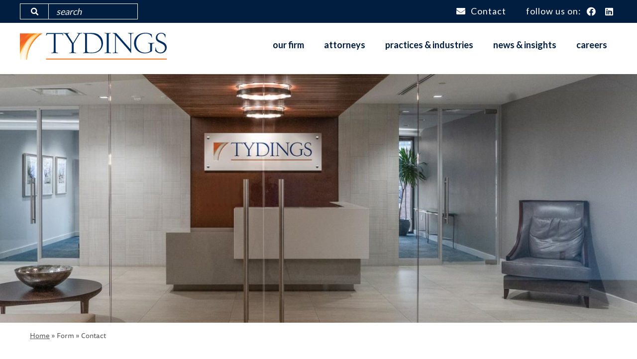

--- FILE ---
content_type: text/html; charset=UTF-8
request_url: https://tydingslaw.com/form/contact?attorney=584
body_size: 6076
content:
<!DOCTYPE html>
<html lang="en" dir="ltr" prefix="content: http://purl.org/rss/1.0/modules/content/  dc: http://purl.org/dc/terms/  foaf: http://xmlns.com/foaf/0.1/  og: http://ogp.me/ns#  rdfs: http://www.w3.org/2000/01/rdf-schema#  schema: http://schema.org/  sioc: http://rdfs.org/sioc/ns#  sioct: http://rdfs.org/sioc/types#  skos: http://www.w3.org/2004/02/skos/core#  xsd: http://www.w3.org/2001/XMLSchema# ">
  <head>
    <meta charset="utf-8" />
<noscript><style>form.antibot * :not(.antibot-message) { display: none !important; }</style>
</noscript><script async src="https://www.googletagmanager.com/gtag/js?id=UA-18145008-1"></script>
<script>window.dataLayer = window.dataLayer || [];function gtag(){dataLayer.push(arguments)};gtag("js", new Date());gtag("config", "UA-18145008-1", {"groups":"default","anonymize_ip":true});</script>
<meta name="title" content="Contact | Tydings" />
<link rel="canonical" href="https://tydingslaw.com/form/contact" />
<meta name="Generator" content="Drupal 8 (https://www.drupal.org)" />
<meta name="MobileOptimized" content="width" />
<meta name="HandheldFriendly" content="true" />
<meta name="viewport" content="width=device-width, initial-scale=1.0" />
<script src="https://www.recaptcha.net/recaptcha/api.js?hl=en" async defer></script>
<link rel="shortcut icon" href="/themes/lawfirm/favicon.ico" type="image/vnd.microsoft.icon" />
<script>window.a2a_config=window.a2a_config||{};a2a_config.callbacks=[];a2a_config.overlays=[];a2a_config.templates={};a2a_config.no_3p=1;</script>

    <title>Contact | Tydings</title>
    <link rel="stylesheet" media="all" href="/sites/default/files/css/css_iGcAh8piqGA3tnkBFejEg1S6rq6zmYTyaF3JCS0HGXQ.css?t8sy8b" />
<link rel="stylesheet" media="all" href="/sites/default/files/css/css_iTFsgy1PZC5rbOhlOmwMVwWIb06AtQjXzwLVIPiVYSg.css?t8sy8b" />
<link rel="stylesheet" media="all" href="https://use.typekit.net/hws3ncp.css" />

    
<!--[if lte IE 8]>
<script src="/sites/default/files/js/js_VtafjXmRvoUgAzqzYTA3Wrjkx9wcWhjP0G4ZnnqRamA.js"></script>
<![endif]-->

  </head>
  <body class="path-webform">
        <a href="#main-content" class="visually-hidden focusable skip-link">
      Skip to main content
    </a>
    
      <div class="dialog-off-canvas-main-canvas" data-off-canvas-main-canvas>
    <div class="layout-container ">

      <section role="region" class="layout-topbar">
      <div class="container flex">
          <div class="region region-topbar-first">
    <div class="search-block-form block block-search container-inline" data-drupal-selector="search-block-form" id="block-searchform" role="search">
  
    
      <form data-action="/search/content" class="antibot" action="/antibot" method="get" id="search-block-form" accept-charset="UTF-8">
  <noscript>
  <div class="antibot-no-js antibot-message antibot-message-warning">You must have JavaScript enabled to use this form.</div>
</noscript>
<div class="js-form-item form-item js-form-type-search form-type-search js-form-item-keys form-item-keys form-no-label">
      <label for="edit-keys" class="visually-hidden">Search</label>
        <input title="Enter the terms you wish to search for." data-drupal-selector="edit-keys" type="search" id="edit-keys" name="keys" value="" size="15" maxlength="128" placeholder="search" class="form-search" />

        </div>
<input data-drupal-selector="edit-antibot-key" type="hidden" name="antibot_key" value="" />
<div data-drupal-selector="edit-actions" class="form-actions js-form-wrapper form-wrapper" id="edit-actions"><input class="fa button js-form-submit form-submit" data-drupal-selector="edit-submit" type="submit" id="edit-submit" value="" />
</div>

</form>

  </div>

  </div>

          <div class="region region-topbar-second">
    <nav role="navigation" aria-labelledby="block-topbar-menu" id="block-topbar" class="block block-menu navigation menu--top-bar">
            
  <h3 class="visually-hidden" id="block-topbar-menu">Top Bar</h3>
  

        
                    <ul class="menu menu- menu--links">
                    <li class="menu-item">
        <a href="/contact-us" class="icon-mail" title="Contact us" data-drupal-link-system-path="node/43">Contact</a>
              </li>
        </ul>
  


  </nav>
<div id="block-sociallinks" class="block block-simple-social-links block-social-links">
  
    
      Follow us on:
<ul class="simple-social-links">
      <li class="social-item">
      <a href="https://www.facebook.com/profile.php?id=100054572043664" class="social-link
            social-facebook" target="_blank" title="Facebook"><i class="fab fa-facebook"></i><span class="element-invisible">Facebook</span></a>
    </li>
  
      <li class="social-item">
      <a href="https://www.linkedin.com/company/tydings-&amp;-rosenberg-llp/" class="social-link social-linkedin" target="_blank" title="LinkedIn"><i class="fab fa-linkedin"></i><span class="element-invisible">LinkedIn</span></a>
    </li>
  
  
  
  

  
  
  </ul>

  </div>

  </div>

      </div>
    </section>
  
      <header role="banner" class="layout-header">
              <div class="container flex">
            <div class="region region-branding">
    <div id="block-lawfirm-branding" class="block block-system block-system-branding-block">
  
    
        <a href="/" title="Home" rel="home" class="site-logo">
      <img src="/themes/lawfirm/logo.svg" alt="Home" />
    </a>
      </div>

  </div>

            <div class="region region-navigation">
    <div id="block-mainnavigation" class="block block-superfish block-superfishmain">
  
    
      
<ul id="superfish-main" class="menu sf-menu sf-main sf-horizontal sf-style-none">
  
<li id="main-menu-link-content507b9197-6fbe-4f01-ad93-49ff5263eb47" class="sf-depth-1 menuparent"><a href="/about" class="sf-depth-1 menuparent">Our Firm</a><ul><li id="main-menu-link-contentb725e58a-0cd2-48df-be86-b4de14ddbc85" class="sf-depth-2 sf-no-children"><a href="/about" class="sf-depth-2">About</a></li><li id="main-menu-link-content831bcf49-a79e-4d42-b10a-c238d8a77d0a" class="sf-depth-2 sf-no-children"><a href="/our-firm/our-history" class="sf-depth-2">History</a></li><li id="main-menu-link-content8f8ca6e4-2826-4722-9b17-5bf4263a0cb4" class="sf-depth-2 sf-no-children"><a href="/our-firm/diversity-inclusion" class="sf-depth-2">Diversity &amp; Inclusion</a></li><li id="main-menu-link-contentb44bef9b-ce87-4df7-b87a-6fcd9642ff5e" class="sf-depth-2 sf-no-children"><a href="/our-firm/community-involvement" class="sf-depth-2">Community Involvement</a></li><li id="main-menu-link-contente6503867-c8fc-4350-abc2-730946dce661" class="sf-depth-2 sf-no-children"><a href="/our-firm/pro-bono-service" class="sf-depth-2">Pro Bono Service</a></li><li id="main-menu-link-content09961568-d2d0-4fd2-844b-16bf5b52ebd6" class="sf-depth-2 sf-no-children"><a href="/our-firm/meritas" class="sf-depth-2">Meritas</a></li></ul></li><li id="main-views-viewviewsdirectorypage-1" class="sf-depth-1 sf-no-children"><a href="/directory" class="sf-depth-1">Attorneys</a></li><li id="main-menu-link-contentaa0f6fb5-bc96-4be4-b0c4-0b19a45747c7" class="sf-depth-1 menuparent"><a href="/practices-industries/practices" class="sf-depth-1 menuparent">Practices &amp; Industries</a><ul><li id="main-menu-link-contentc48cbb4f-91c6-4fae-a4ef-e85683ec2e7c" class="sf-depth-2 sf-no-children"><a href="/practices-industries/practices" class="sf-depth-2">Practices</a></li><li id="main-menu-link-content2bbf6846-2cfe-4317-abf5-f1f0fce9a51f" class="sf-depth-2 sf-no-children"><a href="/practices-industries/industries" class="sf-depth-2">Industries</a></li></ul></li><li id="main-views-viewviewsnewspage-1" class="sf-depth-1 menuparent"><a href="/news-insights" class="sf-depth-1 menuparent">News &amp; Insights</a><ul><li id="main-menu-link-content7252b149-5ec1-4db2-91a1-6ea2c6800e1c" class="sf-depth-2 sf-no-children"><a href="/news-insights" class="sf-depth-2">All</a></li><li id="main-menu-link-content48e4fd58-e6ff-40a1-86cb-9ac6067c51dc" class="sf-depth-2 sf-no-children"><a href="/news-insights?type=news" class="sf-depth-2">News</a></li><li id="main-menu-link-contentfccc9c05-0e89-4e2c-9952-f1ba81501046" class="sf-depth-2 sf-no-children"><a href="/news-insights?type=insight" class="sf-depth-2">Insights</a></li></ul></li><li id="main-menu-link-contentb12ab657-a71c-40f7-9c2e-aeeef5d8044f" class="sf-depth-1 menuparent"><a href="/careers-tydings" title="Careers at Tydings" class="sf-depth-1 menuparent">Careers</a><ul><li id="main-menu-link-contente385d96a-5c49-4dc8-ab2d-cb4beefb6de3" class="sf-depth-2 sf-no-children"><a href="/careers/campus-interviews" class="sf-depth-2">On Campus Interviews</a></li><li id="main-menu-link-content35e5f0b0-12c6-4a62-adc9-0d8945c741cc" class="sf-depth-2 sf-no-children"><a href="/careers/recruiting-contacts" class="sf-depth-2">Recruiting Contacts</a></li><li id="main-menu-link-content1f033026-9096-412d-9cd9-ac411255c250" class="sf-depth-2 sf-no-children"><a href="/careers/summer-associate-program" class="sf-depth-2">Summer Associate Program</a></li></ul></li>
</ul>

  </div>

  </div>

        </div>
      
          </header>
  
      <section role="banner" class="layout-banner">
        <div class="region region-banner">
    <div class="banner--no-banner block block-tydings-banner block-banner-block" id="block-banner">
  
    
      


<div>
  

  
  
  
  
  
</div>

  </div>

  </div>

    </section>
  
      <section role="navigation" class="layout-navigation-secondary">
      
    </section>
  
    <div class="region region-breadcrumb">
    <div id="block-lawfirm-breadcrumbs" class="block block-system block-system-breadcrumb-block">
  
    
        <nav class="breadcrumb" role="navigation" aria-labelledby="system-breadcrumb">
    <h2 id="system-breadcrumb" class="visually-hidden">Breadcrumb</h2>
    <ol>
          <li>
                  <a href="/">Home</a>
              </li>
          <li>
                  Form
              </li>
          <li>
                  Contact
              </li>
        </ol>
  </nav>

  </div>

  </div>

    <div class="region region-highlighted">
    <div data-drupal-messages-fallback class="hidden"></div>

  </div>


  
  

  <main role="main">
    <a id="main-content" tabindex="-1"></a>
    <div class="layout-content">
        <div class="region region-content">
    <div id="block-lawfirm-page-title" class="block block-core block-page-title-block">
  
    
      
  <h1 class="page-title">Contact</h1>


  </div>
<div id="block-lawfirm-content" class="block block-system block-system-main-block">
  
    
      <form class="webform-submission-form webform-submission-add-form webform-submission-contact-form webform-submission-contact-add-form js-webform-details-toggle webform-details-toggle antibot" data-drupal-selector="webform-submission-contact-add-form" data-action="/form/contact?attorney=584" action="/antibot" method="post" id="webform-submission-contact-add-form" accept-charset="UTF-8">
  
  <noscript>
  <div class="antibot-no-js antibot-message antibot-message-warning">You must have JavaScript enabled to use this form.</div>
</noscript>
<div data-drupal-selector="edit-flexbox" class="webform-flexbox js-webform-flexbox js-form-wrapper form-wrapper" id="edit-flexbox"><div class="webform-flex webform-flex--1"><div class="webform-flex--container"><div class="js-form-item form-item js-form-type-textfield form-type-textfield js-form-item-name form-item-name">
      <label for="edit-name" class="js-form-required form-required">First Name</label>
        <input data-drupal-selector="edit-name" type="text" id="edit-name" name="name" value="" size="60" maxlength="255" class="form-text required" required="required" aria-required="true" />

        </div>
</div></div><div class="webform-flex webform-flex--1"><div class="webform-flex--container"><div class="js-form-item form-item js-form-type-textfield form-type-textfield js-form-item-last-name form-item-last-name">
      <label for="edit-last-name">Last Name</label>
        <input data-drupal-selector="edit-last-name" type="text" id="edit-last-name" name="last_name" value="" size="60" maxlength="255" class="form-text" />

        </div>
</div></div></div>
<div data-drupal-selector="edit-flexbox-01" class="webform-flexbox js-webform-flexbox js-form-wrapper form-wrapper" id="edit-flexbox-01"><div class="webform-flex webform-flex--1"><div class="webform-flex--container"><div class="js-form-item form-item js-form-type-tel form-type-tel js-form-item-phone form-item-phone">
      <label for="edit-phone">Your Phone</label>
        <input data-drupal-selector="edit-phone" type="tel" id="edit-phone" name="phone" value="" size="30" maxlength="128" class="form-tel" />

        </div>
</div></div><div class="webform-flex webform-flex--1"><div class="webform-flex--container"><div class="js-form-item form-item js-form-type-email form-type-email js-form-item-email form-item-email">
      <label for="edit-email" class="js-form-required form-required">Your Email</label>
        <input data-drupal-selector="edit-email" type="email" id="edit-email" name="email" value="" size="60" maxlength="254" class="form-email required" required="required" aria-required="true" />

        </div>
</div></div></div>
<div class="js-form-item form-item js-form-type-textarea form-type-textarea js-form-item-message form-item-message">
      <label for="edit-message" class="js-form-required form-required">Message</label>
        <div class="form-textarea-wrapper">
  <textarea data-drupal-selector="edit-message" id="edit-message" name="message" rows="5" cols="60" class="form-textarea required resize-vertical" required="required" aria-required="true"></textarea>
</div>

        </div>
<input data-drupal-selector="edit-attorney" type="hidden" name="attorney" value="584" />
<input data-drupal-selector="edit-attorney-name" type="hidden" name="attorney_name" value="" />
<div class="js-form-item form-item js-form-type-checkbox form-type-checkbox js-form-item-agree form-item-agree">
          <div>
      <div id="edit-agree--description" class="webform-element-description">You are invited to contact us, but contacting Tydings does not create an attorney-client relationship. &nbsp;Therefore, do not send any confidential information to Tydings unless and until such time as an attorney-client relationship has explicitly been established. &nbsp;Any information you may send to us prior to that time will be considered public and not confidential or protected by privacy rules.</div>

    </div>
    <input data-drupal-selector="edit-agree" aria-describedby="edit-agree--description" type="checkbox" id="edit-agree" name="agree" value="1" class="form-checkbox required" required="required" aria-required="true" />

        <label for="edit-agree" class="option js-form-required form-required">I agree and understand.</label>
      </div>
    <div class="captcha"><input data-drupal-selector="edit-captcha-sid" type="hidden" name="captcha_sid" value="62060" />
<input data-drupal-selector="edit-captcha-token" type="hidden" name="captcha_token" value="a9a40b89ebb411ec1314533cef9245c8" />
<input data-drupal-selector="edit-captcha-response" type="hidden" name="captcha_response" value="Google no captcha" />
<div class="g-recaptcha" data-sitekey="6LfwjdcUAAAAAEPBMdl5kEOlJEpPxSNotm_Q31u3" data-theme="light" data-type="image"></div>
<noscript>
  <div style="width: 302px; height: 352px;">
    <div style="width: 302px; height: 352px; position: relative;">
      <div style="width: 302px; height: 352px; position: absolute;">
        <iframe src="https://www.recaptcha.net/recaptcha/api/fallback?k=6LfwjdcUAAAAAEPBMdl5kEOlJEpPxSNotm_Q31u3&amp;hl=en" frameborder="0" scrolling="no" style="width: 302px; height:352px; border-style: none;"></iframe>
      </div>
      <div style="width: 250px; height: 80px; position: absolute; border-style: none; bottom: 21px; left: 25px; margin: 0px; padding: 0px; right: 25px;">
        <textarea id="g-recaptcha-response" name="g-recaptcha-response" class="g-recaptcha-response" style="width: 250px; height: 80px; border: 1px solid #c1c1c1; margin: 0px; padding: 0px; resize: none;" value=""></textarea>
      </div>
    </div>
  </div>
</noscript>
<input data-drupal-selector="edit-captcha-cacheable" type="hidden" name="captcha_cacheable" value="1" />
</div>
<div data-drupal-selector="edit-actions" class="form-actions webform-actions js-form-wrapper form-wrapper" id="edit-actions"><input class="webform-button--submit button button--primary js-form-submit form-submit" data-drupal-selector="edit-actions-submit" type="submit" id="edit-actions-submit" name="op" value="Send message" />

</div>
<input data-drupal-selector="edit-honeypot-time" type="hidden" name="honeypot_time" value="u9WP4j3kgiQh12tGeP_ScocPT-j3GthQId945hariEc" />
<input autocomplete="off" data-drupal-selector="form-dp33qflyydo67hddciiq4adcsjtd0ddnww3fwxxlaqa" type="hidden" name="form_build_id" value="form-DP33QFLyYdo67HDDCIIq4ADcsjTD0DDNWw3fwxXlaqA" />
<input data-drupal-selector="edit-webform-submission-contact-add-form" type="hidden" name="form_id" value="webform_submission_contact_add_form" />
<input data-drupal-selector="edit-antibot-key" type="hidden" name="antibot_key" value="" />
<div class="url-textfield js-form-wrapper form-wrapper" style="display: none !important;"><div class="js-form-item form-item js-form-type-textfield form-type-textfield js-form-item-url form-item-url">
      <label for="edit-url">Leave this field blank</label>
        <input autocomplete="off" data-drupal-selector="edit-url" type="text" id="edit-url" name="url" value="" size="20" maxlength="128" class="form-text" />

        </div>
</div>


  
</form>

  </div>

  </div>


      
      
    </div>
  </main>

  
  
  
</div>      <footer role="contentinfo" class="layout-footer">

              <div class="footer--top">
            <div class="region region-footer">
    <div id="block-stayupdatedsubscriber" class="block block-block-content block-block-content8d7c9ba7-ec6e-485d-b8f8-4ca2c24af444">
  
    
        <div class="layout layout--onecol">
    <div  class="layout__region layout__region--content">
      
            <div class="clearfix text-formatted field field--name-body field--type-text-with-summary field--label-hidden field__item"><h2>Stay Updated</h2>

<h3>Subscribe to receive the latest news from us.</h3>

<p><a class="button--light" href="/form/newsletter-sign-up" title="Subscribe to our latest news and alerts">Subscribe for Updates / Manage your Subscription</a></p>
</div>
      
    </div>
  </div>

  </div>

  </div>

        </div>
      
            <div class="footer--menu">
          <div class="region region-footer-menu">
    <nav role="navigation" aria-labelledby="block-mainnavigation-2-menu" id="block-mainnavigation-2" class="block block-menu navigation menu--main">
            
  <h3 class="visually-hidden" id="block-mainnavigation-2-menu">Main Navigation</h3>
  

        
                    <ul class="menu menu- menu--links">
                    <li class="menu-item menu-item--collapsed">
        <a href="/about" data-drupal-link-system-path="node/85">Our Firm</a>
              </li>
                <li class="menu-item">
        <a href="/directory" data-drupal-link-system-path="directory">Attorneys</a>
              </li>
                <li class="menu-item menu-item--collapsed">
        <a href="/practices-industries/practices" data-drupal-link-system-path="node/40">Practices &amp; Industries</a>
              </li>
                <li class="menu-item menu-item--collapsed">
        <a href="/news-insights" data-drupal-link-system-path="news-insights">News &amp; Insights</a>
              </li>
                <li class="menu-item menu-item--collapsed">
        <a href="/careers-tydings" title="Careers at Tydings" data-drupal-link-system-path="node/88">Careers</a>
              </li>
        </ul>
  


  </nav>

  </div>

      </div>
    
              <div class="container flex footer--secondary">
            <div class="region region-footera">
    <div id="block-locationinfobaltimore" class="block block-block-content block-block-content20bf443c-ea5e-4e7d-83b9-25335d8e285c">
  
    
        <div class="layout layout--onecol">
    <div  class="layout__region layout__region--content">
      
            <div class="clearfix text-formatted field field--name-body field--type-text-with-summary field--label-hidden field__item"><h3>BALTIMORE, MD</h3>

<h4>410.752.9700</h4>

<p class="address"><a href="/node/87" title="Map and Directions">1 East Pratt Street<br />
Suite 901<br />
Baltimore, MD 21202</a></p>

<p><em>All visitors are required to show valid photo ID at the lobby security desk.</em></p>
</div>
      
    </div>
  </div>

  </div>

  </div>

            <div class="region region-footerb">
    <div id="block-locationinfodelaware" class="block block-block-content block-block-content53ac1bdc-a55e-4ca4-b032-88b679865d8e">
  
    
        <div class="layout layout--onecol">
    <div  class="layout__region layout__region--content">
      
            <div class="clearfix text-formatted field field--name-body field--type-text-with-summary field--label-hidden field__item"><h3>WILMINGTON, DE</h3>

<h4>410.752.9700</h4>

<p class="address"><a href="/node/663" target="_blank">1225 N. King Street<br />
Suite 600<br />
Wilmington, DE 19801</a></p>

<p><em>By appointment only.</em></p>
</div>
      
    </div>
  </div>

  </div>

  </div>

            <div class="region region-footerc">
    <div id="block-locationinfotowson" class="block block-block-content block-block-content3372289d-a35b-459f-b3ce-e0303aa2110d">
  
    
        <div class="layout layout--onecol">
    <div  class="layout__region layout__region--content">
      
            <div class="clearfix text-formatted field field--name-body field--type-text-with-summary field--label-hidden field__item"><h3>TOWSON, MD</h3>

<h4>410.752.9700</h4>

<p class="address"><a href="/node/86" title="Map and Directions">502 Washington Avenue<br />
Suite 610<br />
Towson, MD 21204</a></p>

<p><em>By appointment only.</em></p>
</div>
      
    </div>
  </div>

  </div>

  </div>

            <div class="region region-footerd">
    <div id="block-memberfooterright" class="block block-block-content block-block-content837e1d2f-92ef-403c-a880-69cc98ee88b3">
  
    
        <div class="layout layout--onecol">
    <div  class="layout__region layout__region--content">
      
            <div class="clearfix text-formatted field field--name-body field--type-text-with-summary field--label-hidden field__item"><h3>MEMBER</h3>

<p><a href="/our-firm/meritas" title="View more about Meritas"><img alt="MERITAS" data-entity-type="file" data-entity-uuid="f655c48d-f67c-4078-b2c9-020ba4cf9625" height="62" src="/system/files/inline-images/Meritas_Signature_White%20website.png" width="216" /></a></p>
</div>
      
    </div>
  </div>

  </div>
<nav role="navigation" aria-labelledby="block-quicklinks-menu" id="block-quicklinks" class="block block-menu navigation menu--quick-links">
      
  <h3 id="block-quicklinks-menu">QUICK LINKS</h3>
  

        
                    <ul class="menu menu- menu--links">
                    <li class="menu-item">
        <a href="/" data-drupal-link-system-path="&lt;front&gt;">Home</a>
              </li>
                <li class="menu-item menu-item--collapsed">
        <a href="/contact-us" data-drupal-link-system-path="node/43">Contact Us</a>
              </li>
                <li class="menu-item">
        <a href="/copyrightdisclaimer" data-drupal-link-system-path="node/94">Copyright/Disclaimer</a>
              </li>
                <li class="menu-item">
        <a href="/privacy-statement" title="Privacy Statement" data-drupal-link-system-path="node/93">Privacy</a>
              </li>
        </ul>
  


  </nav>

  </div>

        </div>
      
    </footer>
  
      <footer role="contentinfo" class="layout-footer-branding">
      <div class="container">
          <div class="region region-footer-branding">
    <div id="block-sitebranding" class="block block-system block-system-branding-block">
  
    
        <a href="/" title="Home" rel="home" class="site-logo">
      <img src="/themes/lawfirm/logo.svg" alt="Home" />
    </a>
      </div>

  </div>

                <div class="copyright">
          &copy;2026 Tydings &amp; Rosenberg LLP ®. All Rights Reserved.
        </div>
        
      </div>
    </footer>
  
<div class="back-to-top">
  <a href="#main-content" title="Back to the top">
    <i class="fas fa-angle-up"></i>
  </a>
</div>

  </div>

    
    <script type="application/json" data-drupal-selector="drupal-settings-json">{"path":{"baseUrl":"\/","scriptPath":null,"pathPrefix":"","currentPath":"webform\/contact","currentPathIsAdmin":false,"isFront":false,"currentLanguage":"en","currentQuery":{"attorney":"584"}},"pluralDelimiter":"\u0003","google_analytics":{"account":"UA-18145008-1","trackOutbound":true,"trackMailto":true,"trackDownload":true,"trackDownloadExtensions":"7z|aac|arc|arj|asf|asx|avi|bin|csv|doc(x|m)?|dot(x|m)?|exe|flv|gif|gz|gzip|hqx|jar|jpe?g|js|mp(2|3|4|e?g)|mov(ie)?|msi|msp|pdf|phps|png|ppt(x|m)?|pot(x|m)?|pps(x|m)?|ppam|sld(x|m)?|thmx|qtm?|ra(m|r)?|sea|sit|tar|tgz|torrent|txt|wav|wma|wmv|wpd|xls(x|m|b)?|xlt(x|m)|xlam|xml|z|zip"},"data":{"extlink":{"extTarget":true,"extTargetNoOverride":true,"extNofollow":false,"extFollowNoOverride":false,"extClass":"ext","extLabel":"(link is external)","extImgClass":false,"extSubdomains":true,"extExclude":"","extInclude":"","extCssExclude":".a2a_kit, .social-link, .banner--social-links","extCssExplicit":"","extAlert":false,"extAlertText":"This link will take you to an external web site. We are not responsible for their content.","mailtoClass":"mailto","mailtoLabel":"(link sends email)"}},"ajaxTrustedUrl":{"form_action_p_pvdeGsVG5zNF_XLGPTvYSKCf43t8qZYSwcfZl2uzM":true,"\/search\/content":true},"antibot":{"forms":{"webform-submission-contact-add-form":{"id":"webform-submission-contact-add-form","key":"hXCsnsctuSZ9COpFUuMagUZ4RCJp66oUAP7oe5FHAss"},"search-block-form":{"id":"search-block-form","key":"5SBkKYvLGNOoeVGoe2ijXMU1xlogC4tA4mgeyrfr_1w"}}},"superfish":{"superfish-main":{"id":"superfish-main","sf":{"animation":{"opacity":"show","height":"show"},"speed":"fast","autoArrows":false,"dropShadows":false},"plugins":{"smallscreen":{"mode":"window_width","title":"\u003Ci class=\u0022fas fa-bars\u0022\u003E\u003C\/i\u003E"},"supposition":true,"supersubs":true}}},"user":{"uid":0,"permissionsHash":"b9a3390d5828d747cdaeadf0597d2208c8598726638bbce94dccaf83972d4950"}}</script>
<script src="/sites/default/files/js/js_c6sBYcgPYd3dKKsqe7iP6GIHZvyCj-q66Ny81NMgZ7U.js"></script>
<script src="https://static.addtoany.com/menu/page.js" async></script>
<script src="/sites/default/files/js/js_KjgBUajwvCDovq3lMxl1RYIW-22Nf3rVzAi-_5Xncw4.js"></script>

  </body>
</html>


--- FILE ---
content_type: text/css
request_url: https://tydingslaw.com/sites/default/files/css/css_iTFsgy1PZC5rbOhlOmwMVwWIb06AtQjXzwLVIPiVYSg.css?t8sy8b
body_size: 21228
content:
@import url("https://fonts.googleapis.com/css?family=Lato:400,700|Roboto+Slab:400,700&display=swap");.action-links{margin:1em 0;padding:0;list-style:none;}[dir="rtl"] .action-links{margin-right:0;}.action-links li{display:inline-block;margin:0 0.3em;}.action-links li:first-child{margin-left:0;}[dir="rtl"] .action-links li:first-child{margin-right:0;margin-left:0.3em;}.button-action{display:inline-block;padding:0.2em 0.5em 0.3em;text-decoration:none;line-height:160%;}.button-action:before{margin-left:-0.1em;padding-right:0.2em;content:"+";font-weight:900;}[dir="rtl"] .button-action:before{margin-right:-0.1em;margin-left:0;padding-right:0;padding-left:0.2em;}
.breadcrumb{padding-bottom:0.5em;}.breadcrumb ol{margin:0;padding:0;}[dir="rtl"] .breadcrumb ol{margin-right:0;}.breadcrumb li{display:inline;margin:0;padding:0;list-style-type:none;}.breadcrumb li:before{content:" \BB ";}.breadcrumb li:first-child:before{content:none;}
.button,.image-button{margin-right:1em;margin-left:1em;}.button:first-child,.image-button:first-child{margin-right:0;margin-left:0;}
.collapse-processed > summary{padding-right:0.5em;padding-left:0.5em;}.collapse-processed > summary:before{float:left;width:1em;height:1em;content:"";background:url(/core/misc/menu-expanded.png) 0 100% no-repeat;}[dir="rtl"] .collapse-processed > summary:before{float:right;background-position:100% 100%;}.collapse-processed:not([open]) > summary:before{-ms-transform:rotate(-90deg);-webkit-transform:rotate(-90deg);transform:rotate(-90deg);background-position:25% 35%;}[dir="rtl"] .collapse-processed:not([open]) > summary:before{-ms-transform:rotate(90deg);-webkit-transform:rotate(90deg);transform:rotate(90deg);background-position:75% 35%;}
.container-inline label:after,.container-inline .label:after{content:":";}.form-type-radios .container-inline label:after,.form-type-checkboxes .container-inline label:after{content:"";}.form-type-radios .container-inline .form-type-radio,.form-type-checkboxes .container-inline .form-type-checkbox{margin:0 1em;}.container-inline .form-actions,.container-inline.form-actions{margin-top:0;margin-bottom:0;}
details{margin-top:1em;margin-bottom:1em;border:1px solid #ccc;}details > .details-wrapper{padding:0.5em 1.5em;}summary{padding:0.2em 0.5em;cursor:pointer;}
.exposed-filters .filters{float:left;margin-right:1em;}[dir="rtl"] .exposed-filters .filters{float:right;margin-right:0;margin-left:1em;}.exposed-filters .form-item{margin:0 0 0.1em 0;padding:0;}.exposed-filters .form-item label{float:left;width:10em;font-weight:normal;}[dir="rtl"] .exposed-filters .form-item label{float:right;}.exposed-filters .form-select{width:14em;}.exposed-filters .current-filters{margin-bottom:1em;}.exposed-filters .current-filters .placeholder{font-weight:bold;font-style:normal;}.exposed-filters .additional-filters{float:left;margin-right:1em;}[dir="rtl"] .exposed-filters .additional-filters{float:right;margin-right:0;margin-left:1em;}
.field__label{font-weight:bold;}.field--label-inline .field__label,.field--label-inline .field__items{float:left;}.field--label-inline .field__label,.field--label-inline > .field__item,.field--label-inline .field__items{padding-right:0.5em;}[dir="rtl"] .field--label-inline .field__label,[dir="rtl"] .field--label-inline .field__items{padding-right:0;padding-left:0.5em;}.field--label-inline .field__label::after{content:":";}
form .field-multiple-table{margin:0;}form .field-multiple-table .field-multiple-drag{width:30px;padding-right:0;}[dir="rtl"] form .field-multiple-table .field-multiple-drag{padding-left:0;}form .field-multiple-table .field-multiple-drag .tabledrag-handle{padding-right:0.5em;}[dir="rtl"] form .field-multiple-table .field-multiple-drag .tabledrag-handle{padding-right:0;padding-left:0.5em;}form .field-add-more-submit{margin:0.5em 0 0;}.form-item,.form-actions{margin-top:1em;margin-bottom:1em;}tr.odd .form-item,tr.even .form-item{margin-top:0;margin-bottom:0;}.form-composite > .fieldset-wrapper > .description,.form-item .description{font-size:0.85em;}label.option{display:inline;font-weight:normal;}.form-composite > legend,.label{display:inline;margin:0;padding:0;font-size:inherit;font-weight:bold;}.form-checkboxes .form-item,.form-radios .form-item{margin-top:0.4em;margin-bottom:0.4em;}.form-type-radio .description,.form-type-checkbox .description{margin-left:2.4em;}[dir="rtl"] .form-type-radio .description,[dir="rtl"] .form-type-checkbox .description{margin-right:2.4em;margin-left:0;}.marker{color:#e00;}.form-required:after{display:inline-block;width:6px;height:6px;margin:0 0.3em;content:"";vertical-align:super;background-image:url(/core/misc/icons/ee0000/required.svg);background-repeat:no-repeat;background-size:6px 6px;}abbr.tabledrag-changed,abbr.ajax-changed{border-bottom:none;}.form-item input.error,.form-item textarea.error,.form-item select.error{border:2px solid red;}.form-item--error-message:before{display:inline-block;width:14px;height:14px;content:"";vertical-align:sub;background:url(/core/misc/icons/e32700/error.svg) no-repeat;background-size:contain;}
.icon-help{padding:1px 0 1px 20px;background:url(/core/misc/help.png) 0 50% no-repeat;}[dir="rtl"] .icon-help{padding:1px 20px 1px 0;background-position:100% 50%;}.feed-icon{display:block;overflow:hidden;width:16px;height:16px;text-indent:-9999px;background:url(/core/misc/feed.svg) no-repeat;}
.form--inline .form-item{float:left;margin-right:0.5em;}[dir="rtl"] .form--inline .form-item{float:right;margin-right:0;margin-left:0.5em;}[dir="rtl"] .views-filterable-options-controls .form-item{margin-right:2%;}.form--inline .form-item-separator{margin-top:2.3em;margin-right:1em;margin-left:0.5em;}[dir="rtl"] .form--inline .form-item-separator{margin-right:0.5em;margin-left:1em;}.form--inline .form-actions{clear:left;}[dir="rtl"] .form--inline .form-actions{clear:right;}
.item-list .title{font-weight:bold;}.item-list ul{margin:0 0 0.75em 0;padding:0;}.item-list li{margin:0 0 0.25em 1.5em;padding:0;}[dir="rtl"] .item-list li{margin:0 1.5em 0.25em 0;}.item-list--comma-list{display:inline;}.item-list--comma-list .item-list__comma-list,.item-list__comma-list li,[dir="rtl"] .item-list--comma-list .item-list__comma-list,[dir="rtl"] .item-list__comma-list li{margin:0;}
button.link{margin:0;padding:0;cursor:pointer;border:0;background:transparent;font-size:1em;}label button.link{font-weight:bold;}
ul.inline,ul.links.inline{display:inline;padding-left:0;}[dir="rtl"] ul.inline,[dir="rtl"] ul.links.inline{padding-right:0;padding-left:15px;}ul.inline li{display:inline;padding:0 0.5em;list-style-type:none;}ul.links a.is-active{color:#000;}
ul.menu{margin-left:1em;padding:0;list-style:none outside;text-align:left;}[dir="rtl"] ul.menu{margin-right:1em;margin-left:0;text-align:right;}.menu-item--expanded{list-style-type:circle;list-style-image:url(/core/misc/menu-expanded.png);}.menu-item--collapsed{list-style-type:disc;list-style-image:url(/core/misc/menu-collapsed.png);}[dir="rtl"] .menu-item--collapsed{list-style-image:url(/core/misc/menu-collapsed-rtl.png);}.menu-item{margin:0;padding-top:0.2em;}ul.menu a.is-active{color:#000;}
.more-link{display:block;text-align:right;}[dir="rtl"] .more-link{text-align:left;}
.pager__items{clear:both;text-align:center;}.pager__item{display:inline;padding:0.5em;}.pager__item.is-active{font-weight:bold;}
tr.drag{background-color:#fffff0;}tr.drag-previous{background-color:#ffd;}body div.tabledrag-changed-warning{margin-bottom:0.5em;}
tr.selected td{background:#ffc;}td.checkbox,th.checkbox{text-align:center;}[dir="rtl"] td.checkbox,[dir="rtl"] th.checkbox{text-align:center;}
th.is-active img{display:inline;}td.is-active{background-color:#ddd;}
div.tabs{margin:1em 0;}ul.tabs{margin:0 0 0.5em;padding:0;list-style:none;}.tabs > li{display:inline-block;margin-right:0.3em;}[dir="rtl"] .tabs > li{margin-right:0;margin-left:0.3em;}.tabs a{display:block;padding:0.2em 1em;text-decoration:none;}.tabs a.is-active{background-color:#eee;}.tabs a:focus,.tabs a:hover{background-color:#f5f5f5;}
.form-textarea-wrapper textarea{display:block;box-sizing:border-box;width:100%;margin:0;}
.ui-dialog--narrow{max-width:500px;}@media screen and (max-width:600px){.ui-dialog--narrow{min-width:95%;max-width:95%;}}
.messages{padding:15px 20px 15px 35px;word-wrap:break-word;border:1px solid;border-width:1px 1px 1px 0;border-radius:2px;background:no-repeat 10px 17px;overflow-wrap:break-word;}[dir="rtl"] .messages{padding-right:35px;padding-left:20px;text-align:right;border-width:1px 0 1px 1px;background-position:right 10px top 17px;}.messages + .messages{margin-top:1.538em;}.messages__list{margin:0;padding:0;list-style:none;}.messages__item + .messages__item{margin-top:0.769em;}.messages--status{color:#325e1c;border-color:#c9e1bd #c9e1bd #c9e1bd transparent;background-color:#f3faef;background-image:url(/core/misc/icons/73b355/check.svg);box-shadow:-8px 0 0 #77b259;}[dir="rtl"] .messages--status{margin-left:0;border-color:#c9e1bd transparent #c9e1bd #c9e1bd;box-shadow:8px 0 0 #77b259;}.messages--warning{color:#734c00;border-color:#f4daa6 #f4daa6 #f4daa6 transparent;background-color:#fdf8ed;background-image:url(/core/misc/icons/e29700/warning.svg);box-shadow:-8px 0 0 #e09600;}[dir="rtl"] .messages--warning{border-color:#f4daa6 transparent #f4daa6 #f4daa6;box-shadow:8px 0 0 #e09600;}.messages--error{color:#a51b00;border-color:#f9c9bf #f9c9bf #f9c9bf transparent;background-color:#fcf4f2;background-image:url(/core/misc/icons/e32700/error.svg);box-shadow:-8px 0 0 #e62600;}[dir="rtl"] .messages--error{border-color:#f9c9bf transparent #f9c9bf #f9c9bf;box-shadow:8px 0 0 #e62600;}.messages--error p.error{color:#a51b00;}
.icon-mail:before{font-family:"Font Awesome 5 Free";font-weight:900;content:"\f0e0";padding-right:10px;}label{font-weight:bold;display:block;}.form-type-checkbox label,.form-type-radio label{font-weight:normal;display:inline-block;}.form-item .description{font-style:italic;}.form-item{margin-bottom:1em;}.form-item .form-item{margin-bottom:0;}.container-inline div,.container-inline label{display:inline;}legend{font-weight:bold;}fieldset .form-text{width:100%;}select{-webkit-appearance:none;-moz-appearance:none;appearance:none;padding:4px 10px;}input[type=checkbox],input[type=radio]{width:auto;margin-right:0.3em;border:none;}input[type=search]{-webkit-appearance:none;border-radius:0;}.form-text,.form-textarea,.form-email,.form-tel,.form-number,.form-date,.form-select,.form-time,.form-url{border:1px solid #f5f5f5;padding:10px;width:100%;}.region-content form .form-text,.region-content form .form-textarea,.region-content form .form-email,.region-content form .form-tel,.region-content form .form-number,.region-content form .form-date,.region-content form .form-select,.region-content form .form-time,.region-content form .form-url{border:1px solid #777;}.form-submit,.button,.nested-button a{color:#fff !important;text-align:center;text-decoration:none;text-transform:uppercase;text-shadow:none;font-size:0.85em;font-weight:bold;outline:none;border:none;cursor:pointer;padding:10px 30px;margin-right:5px;display:inline-block;border-radius:0;background-clip:padding-box;background-color:#011e41;}.form-submit:link,.form-submit:visited,.button:link,.button:visited,.nested-button a:link,.nested-button a:visited{background-color:#011e41;}.form-submit:hover,.form-submit:focus,.form-submit:active,.button:hover,.button:focus,.button:active,.nested-button a:hover,.nested-button a:focus,.nested-button a:active{background-color:#012a5a;}button,.button--light{color:#fff !important;text-align:center;text-decoration:none;text-transform:uppercase;text-shadow:none;font-size:0.85em;font-weight:bold;outline:none;border:none;cursor:pointer;padding:10px 30px;margin-right:5px;display:inline-block;border-radius:0;background-clip:padding-box;background-color:#0b8ec3;letter-spacing:1px;}button:link,button:visited,.button--light:link,.button--light:visited{background-color:#0b8ec3;}button:hover,button:focus,button:active,.button--light:hover,.button--light:focus,.button--light:active{background-color:#0ca0db;}.button--dark{color:#fff !important;text-align:center;text-decoration:none;text-transform:uppercase;text-shadow:none;font-size:0.85em;font-weight:bold;outline:none;border:none;cursor:pointer;padding:10px 30px;margin-right:5px;display:inline-block;border-radius:0;background-clip:padding-box;background-color:#011e41;border:solid 1px #f5f5f5;letter-spacing:1px;}.button--dark:link,.button--dark:visited{background-color:#011e41;}.button--dark:hover,.button--dark:focus,.button--dark:active{background-color:#012a5a;}a.tabledrag-handle{height:22px;width:20px;display:inline-block;}a.tabledrag-handle .handle{height:100%;width:100%;margin:0;padding:0;background-image:url([data-uri]);background-position:center;background-repeat:no-repeat;}.page-admin .form-actions{padding-top:20px;}body{background-color:#ffffff;}*,*:before,*:after{box-sizing:border-box;}.layout-header,.layout-main,.region-breadcrumb,.region-highlighted{position:relative;margin-left:auto;margin-right:auto;max-width:1200px;}.layout-header:before,.layout-header:after,.layout-main:before,.layout-main:after,.region-breadcrumb:before,.region-breadcrumb:after,.region-highlighted:before,.region-highlighted:after{content:"";display:table;}.layout-header:after,.layout-main:after,.region-breadcrumb:after,.region-highlighted:after{clear:both;}.layout-footer:before,.layout-footer:after{content:"";display:table;}.layout-footer:after{clear:both;}.flex{display:-webkit-box;display:-webkit-flex;display:-ms-flexbox;display:flex;-webkit-box-orient:horizontal;-webkit-box-direction:normal;-webkit-flex-flow:wrap row;-ms-flex-flow:wrap row;flex-flow:wrap row;}.float > div{float:left;}.two-col-wrapper{position:relative;}@media (min-width:0) and (max-width:767px){.layout-header .region-branding{padding-left:20px;-webkit-box-flex:0;-webkit-flex:0 1 60%;-ms-flex:0 1 60%;flex:0 1 60%;}}@media (min-width:320px){.region-footera{-webkit-box-flex:0;-webkit-flex:0 1 100%;-ms-flex:0 1 100%;flex:0 1 100%;padding:0 0.8474576271%;}.region-footerb{-webkit-box-flex:0;-webkit-flex:0 1 100%;-ms-flex:0 1 100%;flex:0 1 100%;padding:0 0.8474576271%;}.region-footerc{-webkit-box-flex:0;-webkit-flex:0 1 100%;-ms-flex:0 1 100%;flex:0 1 100%;padding:0 0.8474576271%;}.region-footerd{-webkit-box-flex:0;-webkit-flex:0 1 100%;-ms-flex:0 1 100%;flex:0 1 100%;padding:0 0.8474576271%;}}@media (min-width:500px){.region-footera{-webkit-box-flex:0;-webkit-flex:0 1 49.1525423729%;-ms-flex:0 1 49.1525423729%;flex:0 1 49.1525423729%;padding:0 0.8474576271%;}.region-footerb{-webkit-box-flex:0;-webkit-flex:0 1 49.1525423729%;-ms-flex:0 1 49.1525423729%;flex:0 1 49.1525423729%;padding:0 0.8474576271%;}.region-footerc{-webkit-box-flex:0;-webkit-flex:0 1 49.1525423729%;-ms-flex:0 1 49.1525423729%;flex:0 1 49.1525423729%;padding:0 0.8474576271%;}.region-footerd{-webkit-box-flex:0;-webkit-flex:0 1 49.1525423729%;-ms-flex:0 1 49.1525423729%;flex:0 1 49.1525423729%;padding:0 0.8474576271%;}}@media (min-width:768px){.two-col-wrapper .col:nth-child(odd){width:48%;float:left;margin-right:2%;}.two-col-wrapper .col:nth-child(even){width:48%;float:right;margin-left:2%;}.two-sidebars .layout-content{width:49.1525423729%;}.two-sidebars .layout-sidebar-first{width:23.7288135593%;}.two-sidebars .layout-sidebar-second{width:23.7288135593%;}.layout-container.has-sidebar-first .layout-content{display:-webkit-box;display:-webkit-flex;display:-ms-flexbox;display:flex;-webkit-box-orient:horizontal;-webkit-box-direction:normal;-webkit-flex-flow:wrap row;-ms-flex-flow:wrap row;flex-flow:wrap row;}.layout-container.has-sidebar-first .region-content{width:66.1016949153%;}.layout-container.has-sidebar-first .layout-sidebar-first{width:32.2033898305%;}.layout-container.has-sidebar-first .layout-sidebar-second{width:32.2033898305%;}.layout-container.has-sidebar-second .layout-content{display:-webkit-box;display:-webkit-flex;display:-ms-flexbox;display:flex;-webkit-box-orient:horizontal;-webkit-box-direction:normal;-webkit-flex-flow:wrap row;-ms-flex-flow:wrap row;flex-flow:wrap row;}.layout-container.has-sidebar-second .region-content{width:57.6271186441%;}.layout-container.has-sidebar-second .layout-sidebar-second{width:40.6779661017%;}.layout-topbar{width:100%;}.region-topbar-first{width:49.1525423729%;}.region-topbar-second{width:49.1525423729%;}.region-branding{-webkit-box-flex:1;-webkit-flex:1 1 23.7288135593%;-ms-flex:1 1 23.7288135593%;flex:1 1 23.7288135593%;}.region-navigation{-webkit-box-flex:1;-webkit-flex:1 1 74.5762711864%;-ms-flex:1 1 74.5762711864%;flex:1 1 74.5762711864%;}.region-header{width:100%;}.region-footera{-webkit-box-flex:1;-webkit-flex:1 1 23.7288135593%;-ms-flex:1 1 23.7288135593%;flex:1 1 23.7288135593%;padding:0 0.8474576271%;}.region-footerb{-webkit-box-flex:1;-webkit-flex:1 1 23.7288135593%;-ms-flex:1 1 23.7288135593%;flex:1 1 23.7288135593%;padding:0 0.8474576271%;}.region-footerc{-webkit-box-flex:1;-webkit-flex:1 1 23.7288135593%;-ms-flex:1 1 23.7288135593%;flex:1 1 23.7288135593%;padding:0 0.8474576271%;}.region-footerd{-webkit-box-flex:1;-webkit-flex:1 1 23.7288135593%;-ms-flex:1 1 23.7288135593%;flex:1 1 23.7288135593%;padding:0 0.8474576271%;}}@media (min-width:940px){.layout-container.has-sidebar-second .region-content{width:66.1016949153%;}.layout-container.has-sidebar-second .layout-sidebar-second{width:32.2033898305%;}}img,media{max-width:100%;height:auto;}table{width:100%;}td,th{padding:10px;}th{background-color:#f5f5f5;}tr.even,tr:nth-child(even){background-color:#f5f5f5;}tr.odd,tr:nth-child(odd){background-color:transparent;}body{font-family:ff-tisa-sans-web-pro,"Lato",sans-serif;font-size:18px;line-height:1.75em;color:#545454;}html,html a,body{-webkit-font-smoothing:antialiased;}a:link,a:visited{color:#011e41;text-decoration:none;}a:hover,a:focus{color:#f18a00;}a:active,a.active{color:#011e41;}.field--name-body a{font-weight:bold;}p{margin-bottom:1em;}em,i{font-style:italic;}strong,b{font-weight:bold;}sup{vertical-align:super;font-size:smaller;}sub{vertical-align:sub;font-size:smaller;}cite{font-style:italic;}code{font-family:monospace;}dl{margin:1em 0;}dl dd{padding-left:1em;margin-bottom:1em;}h1{color:#0b8ec3;font-family:"Roboto Slab",serif;font-size:2.25em;line-height:1em;margin-top:0;padding-top:0;}h2{font-size:1.8em;}h3{font-size:1.55em;}h4{font-size:1.45em;}h5{font-size:1.25em;}h6{font-size:1.15em;}h2,h3,h4,h5,h6{color:#0b8ec3;font-family:"Roboto Slab",serif;line-height:1em;padding-bottom:0.5em;}blockquote{background-color:#0b8ec3;color:#ffffff;font-family:"Roboto Slab",serif;font-size:1.4em;padding:20px;margin:20px 0px;line-height:1.5em;position:relative;}blockquote p{margin:0 40px 0 40px;}blockquote:before{width:60px;text-align:center;position:absolute;top:15px;left:20px;font-family:"Font Awesome 5 Free";font-weight:900;font-size:1.25em;display:inline;content:"\f10d";}blockquote:after{font-family:"Font Awesome 5 Free";font-weight:900;width:60px;text-align:center;position:absolute;font-size:1.25em;bottom:15px;right:20px;content:"\f10e";}@media (min-width:768px){blockquote{line-height:1.5em;}blockquote p{margin:0 60px 0 70px;}blockquote:before{font-size:1.5em;left:20px;}blockquote:after{font-size:1.5em;}}pre{font-size:0.8em;border-bottom:2px solid #0b8ec3;font-family:"Lato",sans-serif;font-style:italic;}address{white-space:pre-line;line-height:1.2em;}.element-invisible,.visually-hidden{position:absolute !important;clip:rect(1px,1px,1px,1px);overflow:hidden;height:1px;width:1px;word-wrap:normal;}.pager__items{clear:both;text-align:center;}.pager__item.is-active{font-weight:bold;}.pager__item{display:inline;padding:0.5em;}.back-to-top{position:fixed;bottom:20px;right:20px;opacity:0;-webkit-transition-property:all;transition-property:all;-webkit-transition-duration:0.25s;transition-duration:0.25s;-webkit-transition-timing-function:ease-in-out;transition-timing-function:ease-in-out;-webkit-transition-delay:0;transition-delay:0;}.back-to-top a{background-color:#fff;box-shadow:0 0 10px #999;border-radius:100%;display:inline-block;height:1.5em;width:1.5em;line-height:1.4em;text-align:center;font-size:2em;-webkit-transition-property:all;transition-property:all;-webkit-transition-duration:0.25s;transition-duration:0.25s;-webkit-transition-timing-function:ease-in-out;transition-timing-function:ease-in-out;-webkit-transition-delay:0;transition-delay:0;}.back-to-top.btt--not-top{opacity:1;}.banner--node--bio{overflow:hidden;max-height:500px;}.banner--attorney-details{color:#ffffff;padding:20px;}@media (min-width:768px){.banner--attorney-details{padding:0;position:absolute;top:20px;left:40px;width:50%;}}@media (min-width:940px){.banner--attorney-details{top:10%;width:40%;}}@media (min-width:1200px){.banner--attorney-details{left:75px;top:20%;}}.banner--attorney-details .banner--name{font-size:1.25em;line-height:1em;font-family:"Roboto Slab",serif;}@media (min-width:768px){.banner--attorney-details .banner--name{font-size:2.3em;line-height:1.5em;}}.banner--attorney-details .banner--job-title{font-size:1em;font-weight:bold;text-transform:uppercase;padding-bottom:10px;}.banner--attorney-details .banner--below-name{font-family:"Lato",sans-serif;padding:0px 0;margin:0px 0;font-size:0.8em;border-top:solid 1px #ffffff;border-bottom:solid 1px #ffffff;display:-webkit-box;display:-webkit-flex;display:-ms-flexbox;display:flex;-webkit-box-orient:horizontal;-webkit-box-direction:normal;-webkit-flex-direction:row;-ms-flex-direction:row;flex-direction:row;}.banner--attorney-details .banner--below-name > div{-webkit-box-flex:1;-webkit-flex:1 1 50%;-ms-flex:1 1 50%;flex:1 1 50%;}.banner--attorney-details .banner--below-name .label{text-transform:uppercase;}@media (min-width:768px){.banner--attorney-details .banner--below-name{font-size:1em;padding:15px 0;margin:15px 0;}}.banner--attorney-details .banner--vcard-and-social a:link:link,.banner--attorney-details .banner--vcard-and-social a:link:visited,.banner--attorney-details .banner--vcard-and-social a:visited:link,.banner--attorney-details .banner--vcard-and-social a:visited:visited{color:#f18a00;text-decoration:none;}.banner--attorney-details .banner--vcard-and-social a:link:hover,.banner--attorney-details .banner--vcard-and-social a:link:focus,.banner--attorney-details .banner--vcard-and-social a:visited:hover,.banner--attorney-details .banner--vcard-and-social a:visited:focus{color:#ffffff;}.banner--attorney-details .banner--vcard-and-social a:link:active,.banner--attorney-details .banner--vcard-and-social a:link.active,.banner--attorney-details .banner--vcard-and-social a:visited:active,.banner--attorney-details .banner--vcard-and-social a:visited.active{color:#011e41;}.banner--attorney-details .banner--vcard-and-social .banner--vcard{display:inline-block;}.banner--attorney-details .banner--vcard-and-social .banner--social-links{display:inline-block;padding-left:25px;}.banner--attorney-details .banner--vcard-and-social .banner--social-links > div{display:inline-block;padding:0 5px;}.banner--attorney-details .banner--vcard a{font-size:1em;font-weight:bold;font-family:"Roboto Slab",serif;}@media (min-width:768px){.page-node-type-bio .block-tydings-banner.banner--no-banner{background:#011e41;}}.banner--node--landing_page{position:relative;z-index:1;overflow:hidden;}.banner--landing-page-message{background-color:rgba(11,142,195,0.7);font-family:"Lato",sans-serif;font-size:1em;}.banner--landing-page-message .inner{padding:20px;}.banner--headline-first,.banner--headline-second{font-size:2.5em;font-weight:bold;line-height:0.9em;color:#ffffff;font-family:"Roboto Slab",serif;}.banner--headline-third{font-size:1.15em;line-height:1em;margin-top:0.5em;letter-spacing:1px;color:#ffffff;}.landing-links-list{border-top:solid 1px #ffffff;border-bottom:solid 1px #ffffff;margin:1.25em 0 0;padding:1em 0;}.landing-links-list li{list-style:none;font-size:1em;text-transform:uppercase;}.landing-links-list li a{display:block;}@media (min-width:768px){.banner--landing-page-message{width:40%;background-color:rgba(11,142,195,0.7);font-family:"Lato",sans-serif;font-size:1em;position:absolute;top:0;right:0;bottom:0;z-index:10;}.banner--landing-page-message .inner{padding:20% 0 10% 20px;}.banner--headline-first,.banner--headline-second{font-weight:bold;line-height:0.9em;color:#ffffff;font-family:"Roboto Slab",serif;}.banner--headline-third{line-height:1em;margin-top:0.5em;letter-spacing:1px;color:#ffffff;}.landing-links-list{border-top:solid 1px #ffffff;border-bottom:solid 1px #ffffff;margin:1.25em 0 0;padding:1em 0;}.landing-links-list li{list-style:none;font-size:1em;text-transform:uppercase;}.landing-links-list li a{display:block;}}@media (min-width:940px){.banner--landing-page-message .inner{padding:20% 0 10% 60px;}.banner--headline-first,.banner--headline-second{font-size:3em;}.banner--headline-third{font-size:1.35em;}}.layout-banner{background-color:#0b8ec3;}.block-tydings-banner{min-height:50px;}.block-tydings-banner .view-content img{width:100%;height:auto;vertical-align:bottom;}.banner--content{position:relative;min-height:85px;}.banner--node-title,.banner--section-title{padding:10px 20px;background-color:rgba(255,255,255,0.7);color:#011e41;font-size:1.2em;}.block-tydings-banner{position:relative;}.block-tydings-banner .inner a:link,.block-tydings-banner .inner a:visited{color:#ffffff;text-decoration:none;}.block-tydings-banner .inner a:hover,.block-tydings-banner .inner a:focus{color:#f18a00;}.block-tydings-banner .inner a:active,.block-tydings-banner .inner a.active{color:#011e41;}@media (min-width:768px){.banner--node-title,.banner--section-title{position:absolute;bottom:10px;left:0;padding:20px 20px 20px 10%;font-size:2em;}.block-tydings-banner{min-height:100px;}.block-tydings-banner.banner--no-banner{background:url(/themes/lawfirm/images/default-banner--our-firm.jpg) 0 50% no-repeat;background-size:cover;height:500px;}.path-news-insights .block-tydings-banner.banner--no-banner,.menu-parent--news-insights .block-tydings-banner.banner--no-banner,.page-node-type-article .block-tydings-banner.banner--no-banner{background:url(/themes/lawfirm/images/default-banner--news-insights.jpg) 0 50% no-repeat;background-size:cover;}.path-directory .block-tydings-banner.banner--no-banner{background:url(/themes/lawfirm/images/default-banner--attorney-directory.jpg) 0 50% no-repeat;background-size:cover;background-position:top center;}.page-node-type-practices .block-tydings-banner.banner--no-banner,.menu-parent--practices-industries-practices .banner--no-banner{background:url(/themes/lawfirm/images/default-banner--practice-industry.jpg) 0 50% no-repeat;background-size:cover;}.menu-parent--about .block-tydings-banner.banner--no-banner,.menu-parent--our-firm .block-tydings-banner.banner--no-banner{background:url(/themes/lawfirm/images/default-banner--our-firm.jpg) 0 50% no-repeat;background-size:cover;}}.region-footer .block h3{font-weight:normal;}.region-footer .block .button--dark,.region-footer .block .button--light{padding:5px 20px;letter-spacing:2px;}.block-search form{display:-webkit-box;display:-webkit-flex;display:-ms-flexbox;display:flex;-webkit-box-orient:horizontal;-webkit-box-direction:reverse;-webkit-flex-direction:row-reverse;-ms-flex-direction:row-reverse;flex-direction:row-reverse;-webkit-box-align:center;-webkit-align-items:center;-ms-flex-align:center;align-items:center;float:left;}.block-search form .form-item{float:left;width:75%;margin:7px 0;}.block-search form .form-actions{float:left;width:25%;}.block-search form .form-actions input{width:100%;}.block-search form .form-submit{padding:8px 16px 7px;border:solid 1px whitesmoke;border-right:0;}.block-search input.form-search{border:solid 1px whitesmoke;background-color:#011e41;padding:4px 15px;}.block-search input.form-search::-webkit-input-placeholder{color:#f5f5f5;font-style:italic;}.block-search input.form-search::-moz-placeholder{color:#f5f5f5;font-style:italic;}.block-search input.form-search:-ms-input-placeholder{color:#f5f5f5;font-style:italic;}.block-search input.form-search::-ms-input-placeholder{color:#f5f5f5;font-style:italic;}.block-search input.form-search::placeholder{color:#f5f5f5;font-style:italic;}.block-social-links{text-transform:lowercase;margin-left:20px;}ul.simple-social-links{margin:0;padding:0;display:inline-block;vertical-align:middle;}ul.simple-social-links li{list-style:none;display:inline-block;margin:0;padding:0 7px;}ul.simple-social-links a{display:inline-block;}.layout-footer-branding .site-logo{display:block;max-width:200px;margin:auto;}.breadcrumb{margin:10px 0;display:block;font-size:0.8em;padding:0px 20px;}.breadcrumb ol{display:block;}.breadcrumb ol li{display:inline-block;}.breadcrumb a{text-decoration:underline;}.breadcrumb a:link,.breadcrumb a:visited{color:#545454;}.breadcrumb a:hover,.breadcrumb a:focus{color:#0b8ec3;}.breadcrumb a:active,.breadcrumb a.active{color:#0b8ec3;}.block-local-tasks-block ul.tabs{text-align:center;border-bottom:solid 3px #afb8c3;background-color:#f5f5f5;}.block-local-tasks-block ul.tabs li{display:inline-block;list-style:none;padding:0;margin:0;}.block-local-tasks-block ul.tabs li a{display:block;padding:5px 20px;}.block-local-tasks-block ul.tabs li a:link,.block-local-tasks-block ul.tabs li a:visited{color:#011e41;background-color:transparent;}.block-local-tasks-block ul.tabs li a:hover,.block-local-tasks-block ul.tabs li a:focus{color:#011e41;background-color:#f5f5f5;}.block-local-tasks-block ul.tabs li a.is-active,.block-local-tasks-block ul.tabs li a.active,.block-local-tasks-block ul.tabs li a:active{color:#011e41;background-color:#ccd2d9;}#superfish-main{display:-webkit-box;display:-webkit-flex;display:-ms-flexbox;display:flex;-webkit-box-pack:end;-webkit-justify-content:flex-end;-ms-flex-pack:end;justify-content:flex-end;font-family:"Lato",sans-serif;font-weight:bold;}#superfish-main:before,#superfish-main:after{content:"";display:table;}#superfish-main:after{clear:both;}ul.sf-menu li > ul li{background-color:#ffffff;}ul.sf-menu li > ul{border:solid 1px #ddd;}ul.sf-menu.sf-main{text-transform:lowercase;font-size:1em;}ul.sf-menu.sf-main li a{display:block;padding:15px 10px;text-decoration:none;}ul.sf-menu.sf-main li a:link,ul.sf-menu.sf-main li a:visited{color:#011e41;}ul.sf-menu.sf-main li a:hover,ul.sf-menu.sf-main li a:focus{color:#0b8ec3;}ul.sf-menu.sf-main li a:active,ul.sf-menu.sf-main li a.active{color:#0b8ec3;}ul.sf-menu.sf-main ul li a:hover{background-color:#f5f5f5;}ul.sf-accordion{border-top:solid 2px #f5f5f5;margin-top:10px;}ul.sf-accordion.sf-menu.sf-main li.sf-depth-1{border-bottom:solid 1px #f5f5f5;}ul.sf-accordion.sf-menu.sf-main li.menuparent a.menuparent:after{content:"[+]";float:right;}ul.sf-accordion.sf-menu.sf-main li.menuparent.sf-expanded a.menuparent:after{content:"[ - ]";}ul.sf-accordion.sf-menu.sf-main li.menuparent > ul > li > a{padding-left:30px;}ul.sf-accordion.sf-menu.sf-main li.menuparent > ul{border-bottom:solid 1px #545454;}@media (min-width:940px){ul.sf-menu.sf-main li a{padding:15px;}}@media (min-width:1200px){ul.sf-menu.sf-main li a{padding:15px 20px;}}.sf-accordion-toggle{font-size:2em;padding-left:20px;position:absolute;top:10px;right:20px;}.page-node-type-bio .field--name-field-page-call-out,.node--type-bio.node--view-mode-experience .field--name-field-page-call-out{font-size:1.5em;line-height:1.25em;font-weight:bold;font-family:"Roboto Slab",serif;color:#011e41;border-top:solid 1px #011e41;border-bottom:solid 1px #011e41;}.page-node-type-bio .bio-accordion-heading,.node--type-bio.node--view-mode-experience .bio-accordion-heading{font-size:1.5em;text-align:center;font-family:"Roboto Slab",serif;color:#000;padding-bottom:1em;padding-top:0.65em;}.page-node-type-bio .bio--accordion .field,.node--type-bio.node--view-mode-experience .bio--accordion .field{margin-bottom:1em;}.page-node-type-bio .bio--accordion button.accordion__trigger,.node--type-bio.node--view-mode-experience .bio--accordion button.accordion__trigger{font-family:"Roboto Slab",serif;font-size:1.2em;font-weight:normal;text-transform:none;}.page-node-type-bio .bio--accordion ul,.node--type-bio.node--view-mode-experience .bio--accordion ul{margin:0;padding:0 0 0 10px;}.page-node-type-bio .bio--accordion ul li,.node--type-bio.node--view-mode-experience .bio--accordion ul li{line-height:1.2em;margin-bottom:0.5em;}.page-node-type-bio .bio--accordion .list--related-practices h3,.node--type-bio.node--view-mode-experience .bio--accordion .list--related-practices h3{margin-top:0;padding-top:10px;color:#011e41;}.page-node-type-bio .bio--accordion .list--related-practices ul li,.node--type-bio.node--view-mode-experience .bio--accordion .list--related-practices ul li{margin-left:0;}.page-node-type-bio .layout__region--second .column-inner,.node--type-bio.node--view-mode-experience .layout__region--second .column-inner{margin-top:3px;padding:20px;border-top:solid 8px #0b8ec3;background-color:#ebebeb;}.page-node-type-bio .layout__region--second h2,.page-node-type-bio .layout__region--second h3,.node--type-bio.node--view-mode-experience .layout__region--second h2,.node--type-bio.node--view-mode-experience .layout__region--second h3{margin-bottom:0;color:#000;}.page-node-type-bio .layout--bio-twocol-66-34 .layout__region--first,.node--type-bio.node--view-mode-experience .layout--bio-twocol-66-34 .layout__region--first{padding-right:20px;}.page-node-type-bio .layout__region--first,.node--type-bio.node--view-mode-experience .layout__region--first{padding-right:20px;}@media (min-width:768px){.page-node-type-bio .field--name-field-page-call-out,.node--type-bio.node--view-mode-experience .field--name-field-page-call-out{font-size:1.45em;line-height:1.5em;}.page-node-type-bio .bio-accordion-heading,.node--type-bio.node--view-mode-experience .bio-accordion-heading{font-size:1.5em;}.page-node-type-bio .layout__region--first,.node--type-bio.node--view-mode-experience .layout__region--first{padding-right:60px;}}.page-node-type-article h1{margin-bottom:0;}.view-news-article-date{font-size:1.25em;font-weight:bold;font-family:"Roboto Slab",serif;margin-bottom:20px;}.view-news-author{padding:10px 0;}.view-news-author:before,.view-news-author:after{content:"";display:table;}.view-news-author:after{clear:both;}.view-news-author .view-content{display:-webkit-box;display:-webkit-flex;display:-ms-flexbox;display:flex;-webkit-box-orient:horizontal;-webkit-box-direction:normal;-webkit-flex-flow:wrap row;-ms-flex-flow:wrap row;flex-flow:wrap row;}.view-news-author .views-row{-webkit-box-flex:1;-webkit-flex:1 1 auto;-ms-flex:1 1 auto;flex:1 1 auto;}.view-news-author .views-field-title{font-size:1.35em;}.view-news-author .views-field-field-photo{float:left;margin-right:10px;width:75px;}.view-news-author .views-field-field-photo img{width:75px;height:auto;vertical-align:baseline;}.node--type-article.node--view-mode-teaser .field--name-field-article-type .field__item{font-size:0.8em;color:#011e41;border-bottom:solid 2px #808ea0;display:inline-block;margin-bottom:10px;}.node--type-article.node--view-mode-teaser .field--name-field-article-type .field__item:nth-child(2){margin-left:-3px;}.node--type-article.node--view-mode-teaser .field--name-field-article-type .field__item:nth-child(2):before{content:"  /";}.node--type-article.node--view-mode-teaser h2{margin:0;font-size:2.3em;}.node--type-article.node--view-mode-teaser .node-created{font-weight:bold;color:#011e41;display:inline-block;}.node--type-article.node--view-mode-teaser .field--name-field-attorney-authors{font-weight:bold;color:#011e41;display:inline-block;}.node--type-article.node--view-mode-teaser .field--name-field-attorney-authors:after{content:" | ";}.node--type-article.node--view-mode-teaser .field--name-body{line-height:2em;margin-top:10px;}.node--type-article.node--view-mode-teaser .field--name-body a{font-weight:bold;text-transform:uppercase;font-size:0.863em;}ul.our-history{max-width:80%;margin:40px auto;padding:0;position:relative;z-index:1;}ul.our-history:before{content:"";width:1px;height:100%;position:absolute;z-index:-1;top:0;left:50%;bottom:0;border:solid 1px #444;}ul.our-history:after{display:table;clear:both;content:"";}ul.our-history li{text-align:right;color:#011e41;list-style:none;width:50%;padding:20px;margin:10px 0;float:left;clear:both;}ul.our-history li p{margin:5px 0;}ul.our-history li h2,ul.our-history li h3,ul.our-history li h4{color:#011e41;margin:0;padding-top:20px;}ul.our-history li img{width:150px;height:150px;border-radius:100%;float:right;margin-right:-95px;margin-left:20px;}ul.our-history li:nth-child(even){float:right;text-align:left;}ul.our-history li:nth-child(even) img{float:left;margin-left:-95px;margin-right:20px;}ul.our-history li:nth-child(1){margin-top:0;padding-top:0;}ul.our-history li.history-orange{color:#f18a00;}ul.our-history li.history-orange h2,ul.our-history li.history-orange h3,ul.our-history li.history-orange h4{color:#f18a00;}ul.our-history li.history-orange img{border:solid 2px #f18a00;}ul.our-history li.history-blue{color:#011e41;}ul.our-history li.history-blue h2,ul.our-history li.history-blue h3,ul.our-history li.history-blue h4{color:#011e41;}ul.our-history li.history-blue img{border:solid 2px #011e41;}ul.our-history li.history-small img{padding:25px;margin-top:10px;}.region-footer-menu{border-bottom:1px solid #40aad1;}.region-footer-menu .block{position:relative;margin-left:auto;margin-right:auto;max-width:1200px;}.region-footer-menu ul.menu--links{-webkit-column-count:2;-moz-column-count:2;column-count:2;}.region-footer-menu .menu-item{text-transform:lowercase;margin:0;padding:0;list-style:none;}.region-footer-menu .menu-item a{padding:0;margin:0;font-weight:bold;}.region-footer-menu .menu-item a:link,.region-footer-menu .menu-item a:visited{text-decoration:none;display:inline-block;border-bottom:solid 1px transparent;}.region-footer-menu .menu-item a.is-active:link,.region-footer-menu .menu-item a.is-active:visited,.region-footer-menu .menu-item a:hover,.region-footer-menu .menu-item a:focus,.region-footer-menu .menu-item a:active{text-decoration:none;border-bottom:solid 1px #011e41;}@media (min-width:768px){.region-footer-menu ul.menu--links{display:-webkit-box;display:-webkit-flex;display:-ms-flexbox;display:flex;-webkit-box-orient:horizontal;-webkit-box-direction:normal;-webkit-flex-direction:row;-ms-flex-direction:row;flex-direction:row;-webkit-flex-wrap:wrap;-ms-flex-wrap:wrap;flex-wrap:wrap;-webkit-box-pack:center;-webkit-justify-content:center;-ms-flex-pack:center;justify-content:center;padding:0;margin:15px 0;}.region-footer-menu .menu-item{-webkit-box-flex:0;-webkit-flex:0 1 auto;-ms-flex:0 1 auto;flex:0 1 auto;}.region-footer-menu .menu-item a{margin:0 20px;}}.layout-navigation-secondary{display:none;background-color:#0b8ec3;color:#ffffff;}.layout-navigation-secondary .block{position:relative;margin-left:auto;margin-right:auto;max-width:1200px;}.layout-navigation-secondary ul.menu--links{margin:0;padding:10px 0;}.layout-navigation-secondary ul.menu--links li{display:block;margin:0;padding:0;}.layout-navigation-secondary ul.menu--links li a{font-family:"Roboto Slab",serif;display:block;padding:10px;line-height:1.25em;text-transform:uppercase;}.layout-navigation-secondary ul.menu--links li a:link,.layout-navigation-secondary ul.menu--links li a:visited{color:#ffffff;text-decoration:none;}.layout-navigation-secondary ul.menu--links li a:hover,.layout-navigation-secondary ul.menu--links li a:focus{color:#f18a00;}.layout-navigation-secondary ul.menu--links li a:active,.layout-navigation-secondary ul.menu--links li a.active{color:#011e41;}.layout-navigation-secondary ul.menu--links li a.is-active,.layout-navigation-secondary ul.menu--links li a.is-active:link,.layout-navigation-secondary ul.menu--links li a.is-active:visited{background-color:#ffffff;color:#0b8ec3;}@media (min-width:768px){.layout-navigation-secondary{display:block;}.layout-navigation-secondary ul.menu--links{padding:0;text-align:center;display:-webkit-box;display:-webkit-flex;display:-ms-flexbox;display:flex;-webkit-box-align:end;-webkit-align-items:flex-end;-ms-flex-align:end;align-items:flex-end;}.layout-navigation-secondary ul.menu--links li{-webkit-box-flex:0;-webkit-flex:0 1 auto;-ms-flex:0 1 auto;flex:0 1 auto;}.layout-navigation-secondary ul.menu--links li a{display:inline-block;padding:20px;line-height:1.25em;height:100%;}.layout-navigation-secondary ul.menu--links li a:link,.layout-navigation-secondary ul.menu--links li a:visited{color:#ffffff;text-decoration:none;}.layout-navigation-secondary ul.menu--links li a:hover,.layout-navigation-secondary ul.menu--links li a:focus{color:#f18a00;}.layout-navigation-secondary ul.menu--links li a:active,.layout-navigation-secondary ul.menu--links li a.active{color:#011e41;}}.layout-secondary .region{position:relative;margin-left:auto;margin-right:auto;max-width:1200px;display:-webkit-box;display:-webkit-flex;display:-ms-flexbox;display:flex;-webkit-flex-wrap:wrap;-ms-flex-wrap:wrap;flex-wrap:wrap;padding:0 20px 20px 0;}.layout-secondary .block{-webkit-box-flex:1;-webkit-flex:1 1 100%;-ms-flex:1 1 100%;flex:1 1 100%;padding:0;}.layout-secondary .block h3{color:#011e41;font-size:1.75em;}.layout-secondary .block:nth-child(1){padding:20px 0 0 0;}.layout-secondary .block:nth-child(1) h3{font-size:2.75em;padding:0;margin:0.4em 0;color:#0b8ec3;}@media (min-width:768px){.layout-secondary .region{padding:0 0 20px 0;}.layout-secondary .block{-webkit-box-flex:1;-webkit-flex:1 1 50%;-ms-flex:1 1 50%;flex:1 1 50%;}.layout-secondary .block:nth-child(1){-webkit-box-flex:1;-webkit-flex:1 1 100%;-ms-flex:1 1 100%;flex:1 1 100%;}.layout-secondary .block:nth-child(3){border-left:solid 2px #f5f5f5;padding-left:20px;}}.region-sidebar-second{margin-top:3px;padding:20px;border-top:solid 4px #0b8ec3;background-color:#ebebeb;}.region-sidebar-second h2,.region-sidebar-second h3{margin-bottom:0;padding-bottom:10px;color:#000;}.layout-bottom-contact{background-color:#ebebeb;padding:40px;}.layout-bottom-contact h3{color:#011e41;font-size:1.75em;}.layout-bottom-contact .block{position:relative;margin-left:auto;margin-right:auto;max-width:1200px;}.layout-bottom-feature{background-color:#0b8ec3;color:#ffffff;padding:40px;}.layout-bottom-feature h2,.layout-bottom-feature h3,.layout-bottom-feature h4{color:#ffffff;}.layout-bottom-feature a:link,.layout-bottom-feature a:visited{color:#f5f5f5;}.layout-bottom-feature .region{margin:0 auto;position:relative;margin-left:auto;margin-right:auto;max-width:1200px;}.layout-footer{padding-bottom:20px;background:#0b8ec3;color:#ffffff;font-family:"Lato",sans-serif;}.layout-footer h3,.layout-footer h4,.layout-footer h5{color:#ffffff;font-size:1em;}.layout-footer h4{font-weight:normal;font-size:1.5em;margin:0;padding:0 0 15px;line-height:1.25em;}.layout-footer .footer--top{padding:20px 20px;background-color:#011e41;color:#ffffff;text-align:center;}.layout-footer .footer--top h2{color:#ffffff;margin:0px;padding-bottom:10px;}.layout-footer .region-footer{position:relative;margin-left:auto;margin-right:auto;max-width:1200px;}.layout-footer .region-footera h3,.layout-footer .region-footerb h3,.layout-footer .region-footerc h3{margin-bottom:0;}.layout-footer .region-footera p,.layout-footer .region-footerb p,.layout-footer .region-footerc p{line-height:1.1em;margin-top:0;}.layout-footer .region-footera .address,.layout-footer .region-footerb .address,.layout-footer .region-footerc .address{border-bottom:solid 1px #40aad1;border-top:solid 1px #40aad1;padding:10px 0;font-size:1em;}.layout-footer .region-footera h3,.layout-footer .region-footerb h3,.layout-footer .region-footerc h3,.layout-footer .region-footerd h3,.layout-footer .region-footere h3{font-family:"Lato",sans-serif;}.layout-footer .region-footera em,.layout-footer .region-footerb em,.layout-footer .region-footerc em,.layout-footer .region-footerd em,.layout-footer .region-footere em{font-size:0.865em;}.layout-footer .region-footera ul.menu--links,.layout-footer .region-footerb ul.menu--links,.layout-footer .region-footerc ul.menu--links,.layout-footer .region-footerd ul.menu--links,.layout-footer .region-footere ul.menu--links{margin-left:0;padding-left:0;}.layout-footer .footer--secondary{padding:20px 0;position:relative;margin-left:auto;margin-right:auto;max-width:1200px;display:-webkit-box;display:-webkit-flex;display:-ms-flexbox;display:flex;-webkit-box-orient:horizontal;-webkit-box-direction:normal;-webkit-flex-flow:wrap row;-ms-flex-flow:wrap row;flex-flow:wrap row;}.layout-footer .footer--secondary .region{padding:0px 20px;}@media (min-width:768px){.layout-footer .footer--secondary .region .region-footerc{border-right:1px solid #40aad1;border-bottom:0px;}}.layout-footer .footer--secondary .region .region-footerb{padding-top:20px;}@media (min-width:500px){.layout-footer .footer--secondary .region .region-footerb{padding-top:0px;}}@media (min-width:768px){.layout-footer .footer--secondary .footer-locations{border-left:1px solid #40aad1;padding:0px 20px;}}.layout-footer .footer--secondary .footer-locations .location-phone{font-family:"Roboto Slab",serif;border-bottom:1px solid #40aad1;font-size:1.25em;padding-bottom:10px;}.layout-footer .footer--secondary .footer-locations .location-city{text-transform:uppercase;}.layout-footer .footer--secondary .footer-locations .location-address{border-bottom:1px solid #40aad1;padding:10px 0px;}.layout-footer .footer--secondary .footer-locations .location-info{padding-top:10px;font-style:italic;font-size:0.8em;line-height:1em;}.layout-footer a:link,.layout-footer a:visited{color:#ffffff;text-decoration:none;}.layout-footer a:hover,.layout-footer a:focus{color:#011e41;}.layout-footer a:active,.layout-footer a.active{color:#f18a00;}.layout-footer .menu-item--collapsed{list-style:none;list-style-image:none;}.region-footer-branding{padding:20px 20px;text-align:center;font-size:0.8em;}.copyright{text-align:center;font-size:0.8em;margin-bottom:10px;text-transform:uppercase;}.region-footerd,.region-footere{border-top:solid 1px #40aad1;}@media (min-width:768px){.region-footer .block{padding:20px 0;}.region-footera,.region-footerb,.region-footerc,.region-footerd,.region-footere{border-top:none;border-left:solid 1px #40aad1;}}.layout-header{padding:20px 0;color:#0b8ec3;background-color:transparent;position:relative;}.layout-header .container{position:relative;margin-left:auto;margin-right:auto;max-width:1200px;}.layout-content{padding:20px 0;position:relative;margin-left:auto;margin-right:auto;max-width:1200px;}.layout-content .region-content{position:relative;padding:20px;}.layout-topbar{color:#ffffff;background-color:#011e41;position:relative;font-family:"Lato",sans-serif;letter-spacing:1px;}.layout-topbar .region-topbar-first{-webkit-box-flex:1;-webkit-flex:1 1 50%;-ms-flex:1 1 50%;flex:1 1 50%;}.layout-topbar .region-topbar-second{-webkit-box-flex:1;-webkit-flex:1 1 50%;-ms-flex:1 1 50%;flex:1 1 50%;display:-webkit-box;display:-webkit-flex;display:-ms-flexbox;display:flex;-webkit-box-orient:horizontal;-webkit-box-direction:normal;-webkit-flex-flow:wrap row;-ms-flex-flow:wrap row;flex-flow:wrap row;-webkit-box-pack:end;-webkit-justify-content:flex-end;-ms-flex-pack:end;justify-content:flex-end;-webkit-box-align:center;-webkit-align-items:center;-ms-flex-align:center;align-items:center;}.layout-topbar .region-topbar-second ul.menu--links{margin:0 20px;}.layout-topbar .region-topbar-second ul.menu--links a{vertical-align:text-bottom;}.layout-topbar .region-topbar-second .block{-webkit-box-flex:0;-webkit-flex:0 0 auto;-ms-flex:0 0 auto;flex:0 0 auto;}.layout-topbar .region-topbar-second a:link,.layout-topbar .region-topbar-second a:visited{color:#fff;text-decoration:none;}.layout-topbar .region-topbar-second a:hover,.layout-topbar .region-topbar-second a:focus{color:#f18a00;}.layout-topbar .region-topbar-second a:active,.layout-topbar .region-topbar-second a.active{color:#011e41;}.layout-topbar .container{position:relative;margin-left:auto;margin-right:auto;max-width:1200px;}@media (min-width:768px){.layout-topbar .region-topbar-first{-webkit-box-flex:1;-webkit-flex:1 1 auto;-ms-flex:1 1 auto;flex:1 1 auto;}.layout-topbar .region-topbar-second{-webkit-box-flex:1;-webkit-flex:1 1 auto;-ms-flex:1 1 auto;flex:1 1 auto;}}.view-directory .view-filters{padding:20px;background:#ebebeb;margin:40px 0;}.view-directory .view-filters label{font-style:italic;font-size:1.1em;margin-bottom:10px;}.view-directory .view-filters label span{font-size:0.863em;font-weight:normal;}.view-directory .view-filters .form-actions{clear:both;}.view-directory .view-filters .bef--secondary{border:none;border-top:solid 1px #777;}.view-directory .view-filters .bef--secondary summary{text-align:right;}.view-directory .form-item-name{width:100%;}.view-directory .form-item-name input{border-radius:2em;border:none;}.view-directory .form-item-glossary{display:none;}.view-directory .view-content{display:-webkit-box;display:-webkit-flex;display:-ms-flexbox;display:flex;-webkit-box-orient:horizontal;-webkit-box-direction:normal;-webkit-flex-flow:wrap row;-ms-flex-flow:wrap row;flex-flow:wrap row;flex-flow:wrap row;}.view-directory .views-row{-webkit-box-flex:0;-webkit-flex:0 1 100%;-ms-flex:0 1 100%;flex:0 1 100%;padding:5px;text-align:center;}.view-directory .views-row h3{font-family:ff-tisa-sans-web-pro,"Lato",sans-serif;font-size:1.15em;line-height:1em;padding-bottom:0px;font-style:italic;margin:0px;}@media (min-width:500px){.view-directory .views-row{-webkit-box-flex:0;-webkit-flex:0 1 50%;-ms-flex:0 1 50%;flex:0 1 50%;}}@media (min-width:768px){.view-directory .views-row{-webkit-box-flex:0;-webkit-flex:0 1 25%;-ms-flex:0 1 25%;flex:0 1 25%;}}@media (min-width:940px){.view-directory .views-row{-webkit-box-flex:0;-webkit-flex:0 1 20%;-ms-flex:0 1 20%;flex:0 1 20%;}}@media (min-width:768px){.view-directory .bef--secondary .details-wrapper{display:-webkit-box;display:-webkit-flex;display:-ms-flexbox;display:flex;}.view-directory .bef--secondary .details-wrapper .form-item{-webkit-box-flex:1;-webkit-flex:1 1 50%;-ms-flex:1 1 50%;flex:1 1 50%;}.view-directory .form-item-name{width:50%;padding-right:5%;}}.directory--glossary{font-size:1.25em;}.directory--glossary .glossary--item{width:6.75%;display:inline-block;text-align:center;}.directory--glossary a{display:inline-block;width:100%;}.directory--glossary a.is-active{background-color:#0b8ec3;color:#ffffff;}.view-featured{text-align:center;font-family:"Roboto Slab",serif;}.view-featured .views-field-title{font-size:1.5em;font-weight:bold;}.view-featured .views-field-body{font-size:1.35em;line-height:1.5em;}.view-featured .views-field-body p{margin:0.5em;}.home-page--news-insights{margin-bottom:20px;}.articles--list .field--type-image img{width:100%;height:100%;border-radius:100%;}.articles--list .views-row{margin:20px 0;padding:20px 0;}.articles--list .views-row .layout__region--first{display:inline-block;-webkit-box-flex:0;-webkit-flex:0 1 75%;-ms-flex:0 1 75%;flex:0 1 75%;padding-right:40px;text-align:right;}.articles--list .views-row .layout__region--second{display:inline-block;-webkit-box-flex:0;-webkit-flex:0 1 20%;-ms-flex:0 1 20%;flex:0 1 20%;}.articles--list .views-row:nth-child(odd) .layout--twocol-66-34{-webkit-box-orient:horizontal;-webkit-box-direction:reverse;-webkit-flex-direction:row-reverse;-ms-flex-direction:row-reverse;flex-direction:row-reverse;}.articles--list .views-row:nth-child(odd) .layout--twocol-66-34 .layout__region--first{padding-left:40px;padding-right:0;text-align:left;}.view-news .view-filters{padding:20px;background:#ebebeb;margin:40px 0;}.view-news .view-filters label{font-style:italic;font-size:1.1em;margin-bottom:10px;}.view-news .view-filters label span{font-size:0.863em;font-weight:normal;}.view-news .view-filters .form-item-keys{margin-right:0;}.view-news .view-filters .form-item-keys input{border-radius:2em;border:none;}.view-news .view-filters .form-actions{clear:both;}.view-news .view-filters .form-radios .form-type-radio{display:inline-block;}.view-news .view-filters .form-item-type{margin-right:0;}.view-news .view-filters .form-item-type .bef-links{margin:0 20px 0 0;padding:0;border:none;}.view-news .view-filters .form-item-type .bef-links ul{margin:0;padding:0;}.view-news .view-filters .form-item-type .bef-links ul:before,.view-news .view-filters .form-item-type .bef-links ul:after{content:"";display:table;}.view-news .view-filters .form-item-type .bef-links ul:after{clear:both;}.view-news .view-filters .form-item-type .bef-links ul li{list-style:none;margin:0;padding:0;float:left;}.view-news .view-filters .form-item-type .bef-links ul li a{display:inline-block;padding:9px 30px;background-color:#ebebeb;font-weight:bold;box-shadow:inset 0 0 20px #c5c5c5;border-right:1px solid #ebebeb;}.view-news .view-filters .form-item-type .bef-links ul li a:hover,.view-news .view-filters .form-item-type .bef-links ul li a:focus{background-color:#f18a00;color:#ffffff;box-shadow:none;}.view-news .view-filters .form-item-type .bef-links ul li a.bef-link--selected{background-color:#0b8ec3;color:#ffffff;box-shadow:none;}.view-news .view-filters .bef--secondary{border:none;border-top:solid 1px #777;}.view-news .view-filters .bef--secondary summary{text-align:right;}@media (min-width:0) and (max-width:767px){.view-news .form-item-type,.view-news .form-item-keys{width:100%;float:none;}}@media (min-width:768px){.view-news .form-item-type{width:50%;}.view-news .form-item-keys{width:50%;}}@media (min-width:940px){.view-news .form-item-type{width:40%;}.view-news .form-item-keys{width:60%;}}@media (min-width:768px){.view-practices-industries .item-list ul{-webkit-column-count:2;-moz-column-count:2;column-count:2;font-size:1.2em;}}
.fa,.fas,.far,.fal,.fad,.fab{-moz-osx-font-smoothing:grayscale;-webkit-font-smoothing:antialiased;display:inline-block;font-style:normal;font-variant:normal;text-rendering:auto;line-height:1;}.fa-lg{font-size:1.33333em;line-height:0.75em;vertical-align:-.0667em;}.fa-xs{font-size:.75em;}.fa-sm{font-size:.875em;}.fa-1x{font-size:1em;}.fa-2x{font-size:2em;}.fa-3x{font-size:3em;}.fa-4x{font-size:4em;}.fa-5x{font-size:5em;}.fa-6x{font-size:6em;}.fa-7x{font-size:7em;}.fa-8x{font-size:8em;}.fa-9x{font-size:9em;}.fa-10x{font-size:10em;}.fa-fw{text-align:center;width:1.25em;}.fa-ul{list-style-type:none;margin-left:2.5em;padding-left:0;}.fa-ul > li{position:relative;}.fa-li{left:-2em;position:absolute;text-align:center;width:2em;line-height:inherit;}.fa-border{border:solid 0.08em #eee;border-radius:.1em;padding:.2em .25em .15em;}.fa-pull-left{float:left;}.fa-pull-right{float:right;}.fa.fa-pull-left,.fas.fa-pull-left,.far.fa-pull-left,.fal.fa-pull-left,.fab.fa-pull-left{margin-right:.3em;}.fa.fa-pull-right,.fas.fa-pull-right,.far.fa-pull-right,.fal.fa-pull-right,.fab.fa-pull-right{margin-left:.3em;}.fa-spin{-webkit-animation:fa-spin 2s infinite linear;animation:fa-spin 2s infinite linear;}.fa-pulse{-webkit-animation:fa-spin 1s infinite steps(8);animation:fa-spin 1s infinite steps(8);}@-webkit-keyframes fa-spin{0%{-webkit-transform:rotate(0deg);transform:rotate(0deg);}100%{-webkit-transform:rotate(360deg);transform:rotate(360deg);}}@keyframes fa-spin{0%{-webkit-transform:rotate(0deg);transform:rotate(0deg);}100%{-webkit-transform:rotate(360deg);transform:rotate(360deg);}}.fa-rotate-90{-ms-filter:"progid:DXImageTransform.Microsoft.BasicImage(rotation=1)";-webkit-transform:rotate(90deg);transform:rotate(90deg);}.fa-rotate-180{-ms-filter:"progid:DXImageTransform.Microsoft.BasicImage(rotation=2)";-webkit-transform:rotate(180deg);transform:rotate(180deg);}.fa-rotate-270{-ms-filter:"progid:DXImageTransform.Microsoft.BasicImage(rotation=3)";-webkit-transform:rotate(270deg);transform:rotate(270deg);}.fa-flip-horizontal{-ms-filter:"progid:DXImageTransform.Microsoft.BasicImage(rotation=0, mirror=1)";-webkit-transform:scale(-1,1);transform:scale(-1,1);}.fa-flip-vertical{-ms-filter:"progid:DXImageTransform.Microsoft.BasicImage(rotation=2, mirror=1)";-webkit-transform:scale(1,-1);transform:scale(1,-1);}.fa-flip-both,.fa-flip-horizontal.fa-flip-vertical{-ms-filter:"progid:DXImageTransform.Microsoft.BasicImage(rotation=2, mirror=1)";-webkit-transform:scale(-1,-1);transform:scale(-1,-1);}:root .fa-rotate-90,:root .fa-rotate-180,:root .fa-rotate-270,:root .fa-flip-horizontal,:root .fa-flip-vertical,:root .fa-flip-both{-webkit-filter:none;filter:none;}.fa-stack{display:inline-block;height:2em;line-height:2em;position:relative;vertical-align:middle;width:2.5em;}.fa-stack-1x,.fa-stack-2x{left:0;position:absolute;text-align:center;width:100%;}.fa-stack-1x{line-height:inherit;}.fa-stack-2x{font-size:2em;}.fa-inverse{color:#fff;}.fa-500px:before{content:"\f26e";}.fa-accessible-icon:before{content:"\f368";}.fa-accusoft:before{content:"\f369";}.fa-acquisitions-incorporated:before{content:"\f6af";}.fa-ad:before{content:"\f641";}.fa-address-book:before{content:"\f2b9";}.fa-address-card:before{content:"\f2bb";}.fa-adjust:before{content:"\f042";}.fa-adn:before{content:"\f170";}.fa-adobe:before{content:"\f778";}.fa-adversal:before{content:"\f36a";}.fa-affiliatetheme:before{content:"\f36b";}.fa-air-freshener:before{content:"\f5d0";}.fa-airbnb:before{content:"\f834";}.fa-algolia:before{content:"\f36c";}.fa-align-center:before{content:"\f037";}.fa-align-justify:before{content:"\f039";}.fa-align-left:before{content:"\f036";}.fa-align-right:before{content:"\f038";}.fa-alipay:before{content:"\f642";}.fa-allergies:before{content:"\f461";}.fa-amazon:before{content:"\f270";}.fa-amazon-pay:before{content:"\f42c";}.fa-ambulance:before{content:"\f0f9";}.fa-american-sign-language-interpreting:before{content:"\f2a3";}.fa-amilia:before{content:"\f36d";}.fa-anchor:before{content:"\f13d";}.fa-android:before{content:"\f17b";}.fa-angellist:before{content:"\f209";}.fa-angle-double-down:before{content:"\f103";}.fa-angle-double-left:before{content:"\f100";}.fa-angle-double-right:before{content:"\f101";}.fa-angle-double-up:before{content:"\f102";}.fa-angle-down:before{content:"\f107";}.fa-angle-left:before{content:"\f104";}.fa-angle-right:before{content:"\f105";}.fa-angle-up:before{content:"\f106";}.fa-angry:before{content:"\f556";}.fa-angrycreative:before{content:"\f36e";}.fa-angular:before{content:"\f420";}.fa-ankh:before{content:"\f644";}.fa-app-store:before{content:"\f36f";}.fa-app-store-ios:before{content:"\f370";}.fa-apper:before{content:"\f371";}.fa-apple:before{content:"\f179";}.fa-apple-alt:before{content:"\f5d1";}.fa-apple-pay:before{content:"\f415";}.fa-archive:before{content:"\f187";}.fa-archway:before{content:"\f557";}.fa-arrow-alt-circle-down:before{content:"\f358";}.fa-arrow-alt-circle-left:before{content:"\f359";}.fa-arrow-alt-circle-right:before{content:"\f35a";}.fa-arrow-alt-circle-up:before{content:"\f35b";}.fa-arrow-circle-down:before{content:"\f0ab";}.fa-arrow-circle-left:before{content:"\f0a8";}.fa-arrow-circle-right:before{content:"\f0a9";}.fa-arrow-circle-up:before{content:"\f0aa";}.fa-arrow-down:before{content:"\f063";}.fa-arrow-left:before{content:"\f060";}.fa-arrow-right:before{content:"\f061";}.fa-arrow-up:before{content:"\f062";}.fa-arrows-alt:before{content:"\f0b2";}.fa-arrows-alt-h:before{content:"\f337";}.fa-arrows-alt-v:before{content:"\f338";}.fa-artstation:before{content:"\f77a";}.fa-assistive-listening-systems:before{content:"\f2a2";}.fa-asterisk:before{content:"\f069";}.fa-asymmetrik:before{content:"\f372";}.fa-at:before{content:"\f1fa";}.fa-atlas:before{content:"\f558";}.fa-atlassian:before{content:"\f77b";}.fa-atom:before{content:"\f5d2";}.fa-audible:before{content:"\f373";}.fa-audio-description:before{content:"\f29e";}.fa-autoprefixer:before{content:"\f41c";}.fa-avianex:before{content:"\f374";}.fa-aviato:before{content:"\f421";}.fa-award:before{content:"\f559";}.fa-aws:before{content:"\f375";}.fa-baby:before{content:"\f77c";}.fa-baby-carriage:before{content:"\f77d";}.fa-backspace:before{content:"\f55a";}.fa-backward:before{content:"\f04a";}.fa-bacon:before{content:"\f7e5";}.fa-balance-scale:before{content:"\f24e";}.fa-balance-scale-left:before{content:"\f515";}.fa-balance-scale-right:before{content:"\f516";}.fa-ban:before{content:"\f05e";}.fa-band-aid:before{content:"\f462";}.fa-bandcamp:before{content:"\f2d5";}.fa-barcode:before{content:"\f02a";}.fa-bars:before{content:"\f0c9";}.fa-baseball-ball:before{content:"\f433";}.fa-basketball-ball:before{content:"\f434";}.fa-bath:before{content:"\f2cd";}.fa-battery-empty:before{content:"\f244";}.fa-battery-full:before{content:"\f240";}.fa-battery-half:before{content:"\f242";}.fa-battery-quarter:before{content:"\f243";}.fa-battery-three-quarters:before{content:"\f241";}.fa-battle-net:before{content:"\f835";}.fa-bed:before{content:"\f236";}.fa-beer:before{content:"\f0fc";}.fa-behance:before{content:"\f1b4";}.fa-behance-square:before{content:"\f1b5";}.fa-bell:before{content:"\f0f3";}.fa-bell-slash:before{content:"\f1f6";}.fa-bezier-curve:before{content:"\f55b";}.fa-bible:before{content:"\f647";}.fa-bicycle:before{content:"\f206";}.fa-biking:before{content:"\f84a";}.fa-bimobject:before{content:"\f378";}.fa-binoculars:before{content:"\f1e5";}.fa-biohazard:before{content:"\f780";}.fa-birthday-cake:before{content:"\f1fd";}.fa-bitbucket:before{content:"\f171";}.fa-bitcoin:before{content:"\f379";}.fa-bity:before{content:"\f37a";}.fa-black-tie:before{content:"\f27e";}.fa-blackberry:before{content:"\f37b";}.fa-blender:before{content:"\f517";}.fa-blender-phone:before{content:"\f6b6";}.fa-blind:before{content:"\f29d";}.fa-blog:before{content:"\f781";}.fa-blogger:before{content:"\f37c";}.fa-blogger-b:before{content:"\f37d";}.fa-bluetooth:before{content:"\f293";}.fa-bluetooth-b:before{content:"\f294";}.fa-bold:before{content:"\f032";}.fa-bolt:before{content:"\f0e7";}.fa-bomb:before{content:"\f1e2";}.fa-bone:before{content:"\f5d7";}.fa-bong:before{content:"\f55c";}.fa-book:before{content:"\f02d";}.fa-book-dead:before{content:"\f6b7";}.fa-book-medical:before{content:"\f7e6";}.fa-book-open:before{content:"\f518";}.fa-book-reader:before{content:"\f5da";}.fa-bookmark:before{content:"\f02e";}.fa-bootstrap:before{content:"\f836";}.fa-border-all:before{content:"\f84c";}.fa-border-none:before{content:"\f850";}.fa-border-style:before{content:"\f853";}.fa-bowling-ball:before{content:"\f436";}.fa-box:before{content:"\f466";}.fa-box-open:before{content:"\f49e";}.fa-boxes:before{content:"\f468";}.fa-braille:before{content:"\f2a1";}.fa-brain:before{content:"\f5dc";}.fa-bread-slice:before{content:"\f7ec";}.fa-briefcase:before{content:"\f0b1";}.fa-briefcase-medical:before{content:"\f469";}.fa-broadcast-tower:before{content:"\f519";}.fa-broom:before{content:"\f51a";}.fa-brush:before{content:"\f55d";}.fa-btc:before{content:"\f15a";}.fa-buffer:before{content:"\f837";}.fa-bug:before{content:"\f188";}.fa-building:before{content:"\f1ad";}.fa-bullhorn:before{content:"\f0a1";}.fa-bullseye:before{content:"\f140";}.fa-burn:before{content:"\f46a";}.fa-buromobelexperte:before{content:"\f37f";}.fa-bus:before{content:"\f207";}.fa-bus-alt:before{content:"\f55e";}.fa-business-time:before{content:"\f64a";}.fa-buy-n-large:before{content:"\f8a6";}.fa-buysellads:before{content:"\f20d";}.fa-calculator:before{content:"\f1ec";}.fa-calendar:before{content:"\f133";}.fa-calendar-alt:before{content:"\f073";}.fa-calendar-check:before{content:"\f274";}.fa-calendar-day:before{content:"\f783";}.fa-calendar-minus:before{content:"\f272";}.fa-calendar-plus:before{content:"\f271";}.fa-calendar-times:before{content:"\f273";}.fa-calendar-week:before{content:"\f784";}.fa-camera:before{content:"\f030";}.fa-camera-retro:before{content:"\f083";}.fa-campground:before{content:"\f6bb";}.fa-canadian-maple-leaf:before{content:"\f785";}.fa-candy-cane:before{content:"\f786";}.fa-cannabis:before{content:"\f55f";}.fa-capsules:before{content:"\f46b";}.fa-car:before{content:"\f1b9";}.fa-car-alt:before{content:"\f5de";}.fa-car-battery:before{content:"\f5df";}.fa-car-crash:before{content:"\f5e1";}.fa-car-side:before{content:"\f5e4";}.fa-caret-down:before{content:"\f0d7";}.fa-caret-left:before{content:"\f0d9";}.fa-caret-right:before{content:"\f0da";}.fa-caret-square-down:before{content:"\f150";}.fa-caret-square-left:before{content:"\f191";}.fa-caret-square-right:before{content:"\f152";}.fa-caret-square-up:before{content:"\f151";}.fa-caret-up:before{content:"\f0d8";}.fa-carrot:before{content:"\f787";}.fa-cart-arrow-down:before{content:"\f218";}.fa-cart-plus:before{content:"\f217";}.fa-cash-register:before{content:"\f788";}.fa-cat:before{content:"\f6be";}.fa-cc-amazon-pay:before{content:"\f42d";}.fa-cc-amex:before{content:"\f1f3";}.fa-cc-apple-pay:before{content:"\f416";}.fa-cc-diners-club:before{content:"\f24c";}.fa-cc-discover:before{content:"\f1f2";}.fa-cc-jcb:before{content:"\f24b";}.fa-cc-mastercard:before{content:"\f1f1";}.fa-cc-paypal:before{content:"\f1f4";}.fa-cc-stripe:before{content:"\f1f5";}.fa-cc-visa:before{content:"\f1f0";}.fa-centercode:before{content:"\f380";}.fa-centos:before{content:"\f789";}.fa-certificate:before{content:"\f0a3";}.fa-chair:before{content:"\f6c0";}.fa-chalkboard:before{content:"\f51b";}.fa-chalkboard-teacher:before{content:"\f51c";}.fa-charging-station:before{content:"\f5e7";}.fa-chart-area:before{content:"\f1fe";}.fa-chart-bar:before{content:"\f080";}.fa-chart-line:before{content:"\f201";}.fa-chart-pie:before{content:"\f200";}.fa-check:before{content:"\f00c";}.fa-check-circle:before{content:"\f058";}.fa-check-double:before{content:"\f560";}.fa-check-square:before{content:"\f14a";}.fa-cheese:before{content:"\f7ef";}.fa-chess:before{content:"\f439";}.fa-chess-bishop:before{content:"\f43a";}.fa-chess-board:before{content:"\f43c";}.fa-chess-king:before{content:"\f43f";}.fa-chess-knight:before{content:"\f441";}.fa-chess-pawn:before{content:"\f443";}.fa-chess-queen:before{content:"\f445";}.fa-chess-rook:before{content:"\f447";}.fa-chevron-circle-down:before{content:"\f13a";}.fa-chevron-circle-left:before{content:"\f137";}.fa-chevron-circle-right:before{content:"\f138";}.fa-chevron-circle-up:before{content:"\f139";}.fa-chevron-down:before{content:"\f078";}.fa-chevron-left:before{content:"\f053";}.fa-chevron-right:before{content:"\f054";}.fa-chevron-up:before{content:"\f077";}.fa-child:before{content:"\f1ae";}.fa-chrome:before{content:"\f268";}.fa-chromecast:before{content:"\f838";}.fa-church:before{content:"\f51d";}.fa-circle:before{content:"\f111";}.fa-circle-notch:before{content:"\f1ce";}.fa-city:before{content:"\f64f";}.fa-clinic-medical:before{content:"\f7f2";}.fa-clipboard:before{content:"\f328";}.fa-clipboard-check:before{content:"\f46c";}.fa-clipboard-list:before{content:"\f46d";}.fa-clock:before{content:"\f017";}.fa-clone:before{content:"\f24d";}.fa-closed-captioning:before{content:"\f20a";}.fa-cloud:before{content:"\f0c2";}.fa-cloud-download-alt:before{content:"\f381";}.fa-cloud-meatball:before{content:"\f73b";}.fa-cloud-moon:before{content:"\f6c3";}.fa-cloud-moon-rain:before{content:"\f73c";}.fa-cloud-rain:before{content:"\f73d";}.fa-cloud-showers-heavy:before{content:"\f740";}.fa-cloud-sun:before{content:"\f6c4";}.fa-cloud-sun-rain:before{content:"\f743";}.fa-cloud-upload-alt:before{content:"\f382";}.fa-cloudscale:before{content:"\f383";}.fa-cloudsmith:before{content:"\f384";}.fa-cloudversify:before{content:"\f385";}.fa-cocktail:before{content:"\f561";}.fa-code:before{content:"\f121";}.fa-code-branch:before{content:"\f126";}.fa-codepen:before{content:"\f1cb";}.fa-codiepie:before{content:"\f284";}.fa-coffee:before{content:"\f0f4";}.fa-cog:before{content:"\f013";}.fa-cogs:before{content:"\f085";}.fa-coins:before{content:"\f51e";}.fa-columns:before{content:"\f0db";}.fa-comment:before{content:"\f075";}.fa-comment-alt:before{content:"\f27a";}.fa-comment-dollar:before{content:"\f651";}.fa-comment-dots:before{content:"\f4ad";}.fa-comment-medical:before{content:"\f7f5";}.fa-comment-slash:before{content:"\f4b3";}.fa-comments:before{content:"\f086";}.fa-comments-dollar:before{content:"\f653";}.fa-compact-disc:before{content:"\f51f";}.fa-compass:before{content:"\f14e";}.fa-compress:before{content:"\f066";}.fa-compress-arrows-alt:before{content:"\f78c";}.fa-concierge-bell:before{content:"\f562";}.fa-confluence:before{content:"\f78d";}.fa-connectdevelop:before{content:"\f20e";}.fa-contao:before{content:"\f26d";}.fa-cookie:before{content:"\f563";}.fa-cookie-bite:before{content:"\f564";}.fa-copy:before{content:"\f0c5";}.fa-copyright:before{content:"\f1f9";}.fa-cotton-bureau:before{content:"\f89e";}.fa-couch:before{content:"\f4b8";}.fa-cpanel:before{content:"\f388";}.fa-creative-commons:before{content:"\f25e";}.fa-creative-commons-by:before{content:"\f4e7";}.fa-creative-commons-nc:before{content:"\f4e8";}.fa-creative-commons-nc-eu:before{content:"\f4e9";}.fa-creative-commons-nc-jp:before{content:"\f4ea";}.fa-creative-commons-nd:before{content:"\f4eb";}.fa-creative-commons-pd:before{content:"\f4ec";}.fa-creative-commons-pd-alt:before{content:"\f4ed";}.fa-creative-commons-remix:before{content:"\f4ee";}.fa-creative-commons-sa:before{content:"\f4ef";}.fa-creative-commons-sampling:before{content:"\f4f0";}.fa-creative-commons-sampling-plus:before{content:"\f4f1";}.fa-creative-commons-share:before{content:"\f4f2";}.fa-creative-commons-zero:before{content:"\f4f3";}.fa-credit-card:before{content:"\f09d";}.fa-critical-role:before{content:"\f6c9";}.fa-crop:before{content:"\f125";}.fa-crop-alt:before{content:"\f565";}.fa-cross:before{content:"\f654";}.fa-crosshairs:before{content:"\f05b";}.fa-crow:before{content:"\f520";}.fa-crown:before{content:"\f521";}.fa-crutch:before{content:"\f7f7";}.fa-css3:before{content:"\f13c";}.fa-css3-alt:before{content:"\f38b";}.fa-cube:before{content:"\f1b2";}.fa-cubes:before{content:"\f1b3";}.fa-cut:before{content:"\f0c4";}.fa-cuttlefish:before{content:"\f38c";}.fa-d-and-d:before{content:"\f38d";}.fa-d-and-d-beyond:before{content:"\f6ca";}.fa-dashcube:before{content:"\f210";}.fa-database:before{content:"\f1c0";}.fa-deaf:before{content:"\f2a4";}.fa-delicious:before{content:"\f1a5";}.fa-democrat:before{content:"\f747";}.fa-deploydog:before{content:"\f38e";}.fa-deskpro:before{content:"\f38f";}.fa-desktop:before{content:"\f108";}.fa-dev:before{content:"\f6cc";}.fa-deviantart:before{content:"\f1bd";}.fa-dharmachakra:before{content:"\f655";}.fa-dhl:before{content:"\f790";}.fa-diagnoses:before{content:"\f470";}.fa-diaspora:before{content:"\f791";}.fa-dice:before{content:"\f522";}.fa-dice-d20:before{content:"\f6cf";}.fa-dice-d6:before{content:"\f6d1";}.fa-dice-five:before{content:"\f523";}.fa-dice-four:before{content:"\f524";}.fa-dice-one:before{content:"\f525";}.fa-dice-six:before{content:"\f526";}.fa-dice-three:before{content:"\f527";}.fa-dice-two:before{content:"\f528";}.fa-digg:before{content:"\f1a6";}.fa-digital-ocean:before{content:"\f391";}.fa-digital-tachograph:before{content:"\f566";}.fa-directions:before{content:"\f5eb";}.fa-discord:before{content:"\f392";}.fa-discourse:before{content:"\f393";}.fa-divide:before{content:"\f529";}.fa-dizzy:before{content:"\f567";}.fa-dna:before{content:"\f471";}.fa-dochub:before{content:"\f394";}.fa-docker:before{content:"\f395";}.fa-dog:before{content:"\f6d3";}.fa-dollar-sign:before{content:"\f155";}.fa-dolly:before{content:"\f472";}.fa-dolly-flatbed:before{content:"\f474";}.fa-donate:before{content:"\f4b9";}.fa-door-closed:before{content:"\f52a";}.fa-door-open:before{content:"\f52b";}.fa-dot-circle:before{content:"\f192";}.fa-dove:before{content:"\f4ba";}.fa-download:before{content:"\f019";}.fa-draft2digital:before{content:"\f396";}.fa-drafting-compass:before{content:"\f568";}.fa-dragon:before{content:"\f6d5";}.fa-draw-polygon:before{content:"\f5ee";}.fa-dribbble:before{content:"\f17d";}.fa-dribbble-square:before{content:"\f397";}.fa-dropbox:before{content:"\f16b";}.fa-drum:before{content:"\f569";}.fa-drum-steelpan:before{content:"\f56a";}.fa-drumstick-bite:before{content:"\f6d7";}.fa-drupal:before{content:"\f1a9";}.fa-dumbbell:before{content:"\f44b";}.fa-dumpster:before{content:"\f793";}.fa-dumpster-fire:before{content:"\f794";}.fa-dungeon:before{content:"\f6d9";}.fa-dyalog:before{content:"\f399";}.fa-earlybirds:before{content:"\f39a";}.fa-ebay:before{content:"\f4f4";}.fa-edge:before{content:"\f282";}.fa-edit:before{content:"\f044";}.fa-egg:before{content:"\f7fb";}.fa-eject:before{content:"\f052";}.fa-elementor:before{content:"\f430";}.fa-ellipsis-h:before{content:"\f141";}.fa-ellipsis-v:before{content:"\f142";}.fa-ello:before{content:"\f5f1";}.fa-ember:before{content:"\f423";}.fa-empire:before{content:"\f1d1";}.fa-envelope:before{content:"\f0e0";}.fa-envelope-open:before{content:"\f2b6";}.fa-envelope-open-text:before{content:"\f658";}.fa-envelope-square:before{content:"\f199";}.fa-envira:before{content:"\f299";}.fa-equals:before{content:"\f52c";}.fa-eraser:before{content:"\f12d";}.fa-erlang:before{content:"\f39d";}.fa-ethereum:before{content:"\f42e";}.fa-ethernet:before{content:"\f796";}.fa-etsy:before{content:"\f2d7";}.fa-euro-sign:before{content:"\f153";}.fa-evernote:before{content:"\f839";}.fa-exchange-alt:before{content:"\f362";}.fa-exclamation:before{content:"\f12a";}.fa-exclamation-circle:before{content:"\f06a";}.fa-exclamation-triangle:before{content:"\f071";}.fa-expand:before{content:"\f065";}.fa-expand-arrows-alt:before{content:"\f31e";}.fa-expeditedssl:before{content:"\f23e";}.fa-external-link-alt:before{content:"\f35d";}.fa-external-link-square-alt:before{content:"\f360";}.fa-eye:before{content:"\f06e";}.fa-eye-dropper:before{content:"\f1fb";}.fa-eye-slash:before{content:"\f070";}.fa-facebook:before{content:"\f09a";}.fa-facebook-f:before{content:"\f39e";}.fa-facebook-messenger:before{content:"\f39f";}.fa-facebook-square:before{content:"\f082";}.fa-fan:before{content:"\f863";}.fa-fantasy-flight-games:before{content:"\f6dc";}.fa-fast-backward:before{content:"\f049";}.fa-fast-forward:before{content:"\f050";}.fa-fax:before{content:"\f1ac";}.fa-feather:before{content:"\f52d";}.fa-feather-alt:before{content:"\f56b";}.fa-fedex:before{content:"\f797";}.fa-fedora:before{content:"\f798";}.fa-female:before{content:"\f182";}.fa-fighter-jet:before{content:"\f0fb";}.fa-figma:before{content:"\f799";}.fa-file:before{content:"\f15b";}.fa-file-alt:before{content:"\f15c";}.fa-file-archive:before{content:"\f1c6";}.fa-file-audio:before{content:"\f1c7";}.fa-file-code:before{content:"\f1c9";}.fa-file-contract:before{content:"\f56c";}.fa-file-csv:before{content:"\f6dd";}.fa-file-download:before{content:"\f56d";}.fa-file-excel:before{content:"\f1c3";}.fa-file-export:before{content:"\f56e";}.fa-file-image:before{content:"\f1c5";}.fa-file-import:before{content:"\f56f";}.fa-file-invoice:before{content:"\f570";}.fa-file-invoice-dollar:before{content:"\f571";}.fa-file-medical:before{content:"\f477";}.fa-file-medical-alt:before{content:"\f478";}.fa-file-pdf:before{content:"\f1c1";}.fa-file-powerpoint:before{content:"\f1c4";}.fa-file-prescription:before{content:"\f572";}.fa-file-signature:before{content:"\f573";}.fa-file-upload:before{content:"\f574";}.fa-file-video:before{content:"\f1c8";}.fa-file-word:before{content:"\f1c2";}.fa-fill:before{content:"\f575";}.fa-fill-drip:before{content:"\f576";}.fa-film:before{content:"\f008";}.fa-filter:before{content:"\f0b0";}.fa-fingerprint:before{content:"\f577";}.fa-fire:before{content:"\f06d";}.fa-fire-alt:before{content:"\f7e4";}.fa-fire-extinguisher:before{content:"\f134";}.fa-firefox:before{content:"\f269";}.fa-first-aid:before{content:"\f479";}.fa-first-order:before{content:"\f2b0";}.fa-first-order-alt:before{content:"\f50a";}.fa-firstdraft:before{content:"\f3a1";}.fa-fish:before{content:"\f578";}.fa-fist-raised:before{content:"\f6de";}.fa-flag:before{content:"\f024";}.fa-flag-checkered:before{content:"\f11e";}.fa-flag-usa:before{content:"\f74d";}.fa-flask:before{content:"\f0c3";}.fa-flickr:before{content:"\f16e";}.fa-flipboard:before{content:"\f44d";}.fa-flushed:before{content:"\f579";}.fa-fly:before{content:"\f417";}.fa-folder:before{content:"\f07b";}.fa-folder-minus:before{content:"\f65d";}.fa-folder-open:before{content:"\f07c";}.fa-folder-plus:before{content:"\f65e";}.fa-font:before{content:"\f031";}.fa-font-awesome:before{content:"\f2b4";}.fa-font-awesome-alt:before{content:"\f35c";}.fa-font-awesome-flag:before{content:"\f425";}.fa-font-awesome-logo-full:before{content:"\f4e6";}.fa-fonticons:before{content:"\f280";}.fa-fonticons-fi:before{content:"\f3a2";}.fa-football-ball:before{content:"\f44e";}.fa-fort-awesome:before{content:"\f286";}.fa-fort-awesome-alt:before{content:"\f3a3";}.fa-forumbee:before{content:"\f211";}.fa-forward:before{content:"\f04e";}.fa-foursquare:before{content:"\f180";}.fa-free-code-camp:before{content:"\f2c5";}.fa-freebsd:before{content:"\f3a4";}.fa-frog:before{content:"\f52e";}.fa-frown:before{content:"\f119";}.fa-frown-open:before{content:"\f57a";}.fa-fulcrum:before{content:"\f50b";}.fa-funnel-dollar:before{content:"\f662";}.fa-futbol:before{content:"\f1e3";}.fa-galactic-republic:before{content:"\f50c";}.fa-galactic-senate:before{content:"\f50d";}.fa-gamepad:before{content:"\f11b";}.fa-gas-pump:before{content:"\f52f";}.fa-gavel:before{content:"\f0e3";}.fa-gem:before{content:"\f3a5";}.fa-genderless:before{content:"\f22d";}.fa-get-pocket:before{content:"\f265";}.fa-gg:before{content:"\f260";}.fa-gg-circle:before{content:"\f261";}.fa-ghost:before{content:"\f6e2";}.fa-gift:before{content:"\f06b";}.fa-gifts:before{content:"\f79c";}.fa-git:before{content:"\f1d3";}.fa-git-alt:before{content:"\f841";}.fa-git-square:before{content:"\f1d2";}.fa-github:before{content:"\f09b";}.fa-github-alt:before{content:"\f113";}.fa-github-square:before{content:"\f092";}.fa-gitkraken:before{content:"\f3a6";}.fa-gitlab:before{content:"\f296";}.fa-gitter:before{content:"\f426";}.fa-glass-cheers:before{content:"\f79f";}.fa-glass-martini:before{content:"\f000";}.fa-glass-martini-alt:before{content:"\f57b";}.fa-glass-whiskey:before{content:"\f7a0";}.fa-glasses:before{content:"\f530";}.fa-glide:before{content:"\f2a5";}.fa-glide-g:before{content:"\f2a6";}.fa-globe:before{content:"\f0ac";}.fa-globe-africa:before{content:"\f57c";}.fa-globe-americas:before{content:"\f57d";}.fa-globe-asia:before{content:"\f57e";}.fa-globe-europe:before{content:"\f7a2";}.fa-gofore:before{content:"\f3a7";}.fa-golf-ball:before{content:"\f450";}.fa-goodreads:before{content:"\f3a8";}.fa-goodreads-g:before{content:"\f3a9";}.fa-google:before{content:"\f1a0";}.fa-google-drive:before{content:"\f3aa";}.fa-google-play:before{content:"\f3ab";}.fa-google-plus:before{content:"\f2b3";}.fa-google-plus-g:before{content:"\f0d5";}.fa-google-plus-square:before{content:"\f0d4";}.fa-google-wallet:before{content:"\f1ee";}.fa-gopuram:before{content:"\f664";}.fa-graduation-cap:before{content:"\f19d";}.fa-gratipay:before{content:"\f184";}.fa-grav:before{content:"\f2d6";}.fa-greater-than:before{content:"\f531";}.fa-greater-than-equal:before{content:"\f532";}.fa-grimace:before{content:"\f57f";}.fa-grin:before{content:"\f580";}.fa-grin-alt:before{content:"\f581";}.fa-grin-beam:before{content:"\f582";}.fa-grin-beam-sweat:before{content:"\f583";}.fa-grin-hearts:before{content:"\f584";}.fa-grin-squint:before{content:"\f585";}.fa-grin-squint-tears:before{content:"\f586";}.fa-grin-stars:before{content:"\f587";}.fa-grin-tears:before{content:"\f588";}.fa-grin-tongue:before{content:"\f589";}.fa-grin-tongue-squint:before{content:"\f58a";}.fa-grin-tongue-wink:before{content:"\f58b";}.fa-grin-wink:before{content:"\f58c";}.fa-grip-horizontal:before{content:"\f58d";}.fa-grip-lines:before{content:"\f7a4";}.fa-grip-lines-vertical:before{content:"\f7a5";}.fa-grip-vertical:before{content:"\f58e";}.fa-gripfire:before{content:"\f3ac";}.fa-grunt:before{content:"\f3ad";}.fa-guitar:before{content:"\f7a6";}.fa-gulp:before{content:"\f3ae";}.fa-h-square:before{content:"\f0fd";}.fa-hacker-news:before{content:"\f1d4";}.fa-hacker-news-square:before{content:"\f3af";}.fa-hackerrank:before{content:"\f5f7";}.fa-hamburger:before{content:"\f805";}.fa-hammer:before{content:"\f6e3";}.fa-hamsa:before{content:"\f665";}.fa-hand-holding:before{content:"\f4bd";}.fa-hand-holding-heart:before{content:"\f4be";}.fa-hand-holding-usd:before{content:"\f4c0";}.fa-hand-lizard:before{content:"\f258";}.fa-hand-middle-finger:before{content:"\f806";}.fa-hand-paper:before{content:"\f256";}.fa-hand-peace:before{content:"\f25b";}.fa-hand-point-down:before{content:"\f0a7";}.fa-hand-point-left:before{content:"\f0a5";}.fa-hand-point-right:before{content:"\f0a4";}.fa-hand-point-up:before{content:"\f0a6";}.fa-hand-pointer:before{content:"\f25a";}.fa-hand-rock:before{content:"\f255";}.fa-hand-scissors:before{content:"\f257";}.fa-hand-spock:before{content:"\f259";}.fa-hands:before{content:"\f4c2";}.fa-hands-helping:before{content:"\f4c4";}.fa-handshake:before{content:"\f2b5";}.fa-hanukiah:before{content:"\f6e6";}.fa-hard-hat:before{content:"\f807";}.fa-hashtag:before{content:"\f292";}.fa-hat-cowboy:before{content:"\f8c0";}.fa-hat-cowboy-side:before{content:"\f8c1";}.fa-hat-wizard:before{content:"\f6e8";}.fa-haykal:before{content:"\f666";}.fa-hdd:before{content:"\f0a0";}.fa-heading:before{content:"\f1dc";}.fa-headphones:before{content:"\f025";}.fa-headphones-alt:before{content:"\f58f";}.fa-headset:before{content:"\f590";}.fa-heart:before{content:"\f004";}.fa-heart-broken:before{content:"\f7a9";}.fa-heartbeat:before{content:"\f21e";}.fa-helicopter:before{content:"\f533";}.fa-highlighter:before{content:"\f591";}.fa-hiking:before{content:"\f6ec";}.fa-hippo:before{content:"\f6ed";}.fa-hips:before{content:"\f452";}.fa-hire-a-helper:before{content:"\f3b0";}.fa-history:before{content:"\f1da";}.fa-hockey-puck:before{content:"\f453";}.fa-holly-berry:before{content:"\f7aa";}.fa-home:before{content:"\f015";}.fa-hooli:before{content:"\f427";}.fa-hornbill:before{content:"\f592";}.fa-horse:before{content:"\f6f0";}.fa-horse-head:before{content:"\f7ab";}.fa-hospital:before{content:"\f0f8";}.fa-hospital-alt:before{content:"\f47d";}.fa-hospital-symbol:before{content:"\f47e";}.fa-hot-tub:before{content:"\f593";}.fa-hotdog:before{content:"\f80f";}.fa-hotel:before{content:"\f594";}.fa-hotjar:before{content:"\f3b1";}.fa-hourglass:before{content:"\f254";}.fa-hourglass-end:before{content:"\f253";}.fa-hourglass-half:before{content:"\f252";}.fa-hourglass-start:before{content:"\f251";}.fa-house-damage:before{content:"\f6f1";}.fa-houzz:before{content:"\f27c";}.fa-hryvnia:before{content:"\f6f2";}.fa-html5:before{content:"\f13b";}.fa-hubspot:before{content:"\f3b2";}.fa-i-cursor:before{content:"\f246";}.fa-ice-cream:before{content:"\f810";}.fa-icicles:before{content:"\f7ad";}.fa-icons:before{content:"\f86d";}.fa-id-badge:before{content:"\f2c1";}.fa-id-card:before{content:"\f2c2";}.fa-id-card-alt:before{content:"\f47f";}.fa-igloo:before{content:"\f7ae";}.fa-image:before{content:"\f03e";}.fa-images:before{content:"\f302";}.fa-imdb:before{content:"\f2d8";}.fa-inbox:before{content:"\f01c";}.fa-indent:before{content:"\f03c";}.fa-industry:before{content:"\f275";}.fa-infinity:before{content:"\f534";}.fa-info:before{content:"\f129";}.fa-info-circle:before{content:"\f05a";}.fa-instagram:before{content:"\f16d";}.fa-intercom:before{content:"\f7af";}.fa-internet-explorer:before{content:"\f26b";}.fa-invision:before{content:"\f7b0";}.fa-ioxhost:before{content:"\f208";}.fa-italic:before{content:"\f033";}.fa-itch-io:before{content:"\f83a";}.fa-itunes:before{content:"\f3b4";}.fa-itunes-note:before{content:"\f3b5";}.fa-java:before{content:"\f4e4";}.fa-jedi:before{content:"\f669";}.fa-jedi-order:before{content:"\f50e";}.fa-jenkins:before{content:"\f3b6";}.fa-jira:before{content:"\f7b1";}.fa-joget:before{content:"\f3b7";}.fa-joint:before{content:"\f595";}.fa-joomla:before{content:"\f1aa";}.fa-journal-whills:before{content:"\f66a";}.fa-js:before{content:"\f3b8";}.fa-js-square:before{content:"\f3b9";}.fa-jsfiddle:before{content:"\f1cc";}.fa-kaaba:before{content:"\f66b";}.fa-kaggle:before{content:"\f5fa";}.fa-key:before{content:"\f084";}.fa-keybase:before{content:"\f4f5";}.fa-keyboard:before{content:"\f11c";}.fa-keycdn:before{content:"\f3ba";}.fa-khanda:before{content:"\f66d";}.fa-kickstarter:before{content:"\f3bb";}.fa-kickstarter-k:before{content:"\f3bc";}.fa-kiss:before{content:"\f596";}.fa-kiss-beam:before{content:"\f597";}.fa-kiss-wink-heart:before{content:"\f598";}.fa-kiwi-bird:before{content:"\f535";}.fa-korvue:before{content:"\f42f";}.fa-landmark:before{content:"\f66f";}.fa-language:before{content:"\f1ab";}.fa-laptop:before{content:"\f109";}.fa-laptop-code:before{content:"\f5fc";}.fa-laptop-medical:before{content:"\f812";}.fa-laravel:before{content:"\f3bd";}.fa-lastfm:before{content:"\f202";}.fa-lastfm-square:before{content:"\f203";}.fa-laugh:before{content:"\f599";}.fa-laugh-beam:before{content:"\f59a";}.fa-laugh-squint:before{content:"\f59b";}.fa-laugh-wink:before{content:"\f59c";}.fa-layer-group:before{content:"\f5fd";}.fa-leaf:before{content:"\f06c";}.fa-leanpub:before{content:"\f212";}.fa-lemon:before{content:"\f094";}.fa-less:before{content:"\f41d";}.fa-less-than:before{content:"\f536";}.fa-less-than-equal:before{content:"\f537";}.fa-level-down-alt:before{content:"\f3be";}.fa-level-up-alt:before{content:"\f3bf";}.fa-life-ring:before{content:"\f1cd";}.fa-lightbulb:before{content:"\f0eb";}.fa-line:before{content:"\f3c0";}.fa-link:before{content:"\f0c1";}.fa-linkedin:before{content:"\f08c";}.fa-linkedin-in:before{content:"\f0e1";}.fa-linode:before{content:"\f2b8";}.fa-linux:before{content:"\f17c";}.fa-lira-sign:before{content:"\f195";}.fa-list:before{content:"\f03a";}.fa-list-alt:before{content:"\f022";}.fa-list-ol:before{content:"\f0cb";}.fa-list-ul:before{content:"\f0ca";}.fa-location-arrow:before{content:"\f124";}.fa-lock:before{content:"\f023";}.fa-lock-open:before{content:"\f3c1";}.fa-long-arrow-alt-down:before{content:"\f309";}.fa-long-arrow-alt-left:before{content:"\f30a";}.fa-long-arrow-alt-right:before{content:"\f30b";}.fa-long-arrow-alt-up:before{content:"\f30c";}.fa-low-vision:before{content:"\f2a8";}.fa-luggage-cart:before{content:"\f59d";}.fa-lyft:before{content:"\f3c3";}.fa-magento:before{content:"\f3c4";}.fa-magic:before{content:"\f0d0";}.fa-magnet:before{content:"\f076";}.fa-mail-bulk:before{content:"\f674";}.fa-mailchimp:before{content:"\f59e";}.fa-male:before{content:"\f183";}.fa-mandalorian:before{content:"\f50f";}.fa-map:before{content:"\f279";}.fa-map-marked:before{content:"\f59f";}.fa-map-marked-alt:before{content:"\f5a0";}.fa-map-marker:before{content:"\f041";}.fa-map-marker-alt:before{content:"\f3c5";}.fa-map-pin:before{content:"\f276";}.fa-map-signs:before{content:"\f277";}.fa-markdown:before{content:"\f60f";}.fa-marker:before{content:"\f5a1";}.fa-mars:before{content:"\f222";}.fa-mars-double:before{content:"\f227";}.fa-mars-stroke:before{content:"\f229";}.fa-mars-stroke-h:before{content:"\f22b";}.fa-mars-stroke-v:before{content:"\f22a";}.fa-mask:before{content:"\f6fa";}.fa-mastodon:before{content:"\f4f6";}.fa-maxcdn:before{content:"\f136";}.fa-mdb:before{content:"\f8ca";}.fa-medal:before{content:"\f5a2";}.fa-medapps:before{content:"\f3c6";}.fa-medium:before{content:"\f23a";}.fa-medium-m:before{content:"\f3c7";}.fa-medkit:before{content:"\f0fa";}.fa-medrt:before{content:"\f3c8";}.fa-meetup:before{content:"\f2e0";}.fa-megaport:before{content:"\f5a3";}.fa-meh:before{content:"\f11a";}.fa-meh-blank:before{content:"\f5a4";}.fa-meh-rolling-eyes:before{content:"\f5a5";}.fa-memory:before{content:"\f538";}.fa-mendeley:before{content:"\f7b3";}.fa-menorah:before{content:"\f676";}.fa-mercury:before{content:"\f223";}.fa-meteor:before{content:"\f753";}.fa-microchip:before{content:"\f2db";}.fa-microphone:before{content:"\f130";}.fa-microphone-alt:before{content:"\f3c9";}.fa-microphone-alt-slash:before{content:"\f539";}.fa-microphone-slash:before{content:"\f131";}.fa-microscope:before{content:"\f610";}.fa-microsoft:before{content:"\f3ca";}.fa-minus:before{content:"\f068";}.fa-minus-circle:before{content:"\f056";}.fa-minus-square:before{content:"\f146";}.fa-mitten:before{content:"\f7b5";}.fa-mix:before{content:"\f3cb";}.fa-mixcloud:before{content:"\f289";}.fa-mizuni:before{content:"\f3cc";}.fa-mobile:before{content:"\f10b";}.fa-mobile-alt:before{content:"\f3cd";}.fa-modx:before{content:"\f285";}.fa-monero:before{content:"\f3d0";}.fa-money-bill:before{content:"\f0d6";}.fa-money-bill-alt:before{content:"\f3d1";}.fa-money-bill-wave:before{content:"\f53a";}.fa-money-bill-wave-alt:before{content:"\f53b";}.fa-money-check:before{content:"\f53c";}.fa-money-check-alt:before{content:"\f53d";}.fa-monument:before{content:"\f5a6";}.fa-moon:before{content:"\f186";}.fa-mortar-pestle:before{content:"\f5a7";}.fa-mosque:before{content:"\f678";}.fa-motorcycle:before{content:"\f21c";}.fa-mountain:before{content:"\f6fc";}.fa-mouse:before{content:"\f8cc";}.fa-mouse-pointer:before{content:"\f245";}.fa-mug-hot:before{content:"\f7b6";}.fa-music:before{content:"\f001";}.fa-napster:before{content:"\f3d2";}.fa-neos:before{content:"\f612";}.fa-network-wired:before{content:"\f6ff";}.fa-neuter:before{content:"\f22c";}.fa-newspaper:before{content:"\f1ea";}.fa-nimblr:before{content:"\f5a8";}.fa-node:before{content:"\f419";}.fa-node-js:before{content:"\f3d3";}.fa-not-equal:before{content:"\f53e";}.fa-notes-medical:before{content:"\f481";}.fa-npm:before{content:"\f3d4";}.fa-ns8:before{content:"\f3d5";}.fa-nutritionix:before{content:"\f3d6";}.fa-object-group:before{content:"\f247";}.fa-object-ungroup:before{content:"\f248";}.fa-odnoklassniki:before{content:"\f263";}.fa-odnoklassniki-square:before{content:"\f264";}.fa-oil-can:before{content:"\f613";}.fa-old-republic:before{content:"\f510";}.fa-om:before{content:"\f679";}.fa-opencart:before{content:"\f23d";}.fa-openid:before{content:"\f19b";}.fa-opera:before{content:"\f26a";}.fa-optin-monster:before{content:"\f23c";}.fa-orcid:before{content:"\f8d2";}.fa-osi:before{content:"\f41a";}.fa-otter:before{content:"\f700";}.fa-outdent:before{content:"\f03b";}.fa-page4:before{content:"\f3d7";}.fa-pagelines:before{content:"\f18c";}.fa-pager:before{content:"\f815";}.fa-paint-brush:before{content:"\f1fc";}.fa-paint-roller:before{content:"\f5aa";}.fa-palette:before{content:"\f53f";}.fa-palfed:before{content:"\f3d8";}.fa-pallet:before{content:"\f482";}.fa-paper-plane:before{content:"\f1d8";}.fa-paperclip:before{content:"\f0c6";}.fa-parachute-box:before{content:"\f4cd";}.fa-paragraph:before{content:"\f1dd";}.fa-parking:before{content:"\f540";}.fa-passport:before{content:"\f5ab";}.fa-pastafarianism:before{content:"\f67b";}.fa-paste:before{content:"\f0ea";}.fa-patreon:before{content:"\f3d9";}.fa-pause:before{content:"\f04c";}.fa-pause-circle:before{content:"\f28b";}.fa-paw:before{content:"\f1b0";}.fa-paypal:before{content:"\f1ed";}.fa-peace:before{content:"\f67c";}.fa-pen:before{content:"\f304";}.fa-pen-alt:before{content:"\f305";}.fa-pen-fancy:before{content:"\f5ac";}.fa-pen-nib:before{content:"\f5ad";}.fa-pen-square:before{content:"\f14b";}.fa-pencil-alt:before{content:"\f303";}.fa-pencil-ruler:before{content:"\f5ae";}.fa-penny-arcade:before{content:"\f704";}.fa-people-carry:before{content:"\f4ce";}.fa-pepper-hot:before{content:"\f816";}.fa-percent:before{content:"\f295";}.fa-percentage:before{content:"\f541";}.fa-periscope:before{content:"\f3da";}.fa-person-booth:before{content:"\f756";}.fa-phabricator:before{content:"\f3db";}.fa-phoenix-framework:before{content:"\f3dc";}.fa-phoenix-squadron:before{content:"\f511";}.fa-phone:before{content:"\f095";}.fa-phone-alt:before{content:"\f879";}.fa-phone-slash:before{content:"\f3dd";}.fa-phone-square:before{content:"\f098";}.fa-phone-square-alt:before{content:"\f87b";}.fa-phone-volume:before{content:"\f2a0";}.fa-photo-video:before{content:"\f87c";}.fa-php:before{content:"\f457";}.fa-pied-piper:before{content:"\f2ae";}.fa-pied-piper-alt:before{content:"\f1a8";}.fa-pied-piper-hat:before{content:"\f4e5";}.fa-pied-piper-pp:before{content:"\f1a7";}.fa-piggy-bank:before{content:"\f4d3";}.fa-pills:before{content:"\f484";}.fa-pinterest:before{content:"\f0d2";}.fa-pinterest-p:before{content:"\f231";}.fa-pinterest-square:before{content:"\f0d3";}.fa-pizza-slice:before{content:"\f818";}.fa-place-of-worship:before{content:"\f67f";}.fa-plane:before{content:"\f072";}.fa-plane-arrival:before{content:"\f5af";}.fa-plane-departure:before{content:"\f5b0";}.fa-play:before{content:"\f04b";}.fa-play-circle:before{content:"\f144";}.fa-playstation:before{content:"\f3df";}.fa-plug:before{content:"\f1e6";}.fa-plus:before{content:"\f067";}.fa-plus-circle:before{content:"\f055";}.fa-plus-square:before{content:"\f0fe";}.fa-podcast:before{content:"\f2ce";}.fa-poll:before{content:"\f681";}.fa-poll-h:before{content:"\f682";}.fa-poo:before{content:"\f2fe";}.fa-poo-storm:before{content:"\f75a";}.fa-poop:before{content:"\f619";}.fa-portrait:before{content:"\f3e0";}.fa-pound-sign:before{content:"\f154";}.fa-power-off:before{content:"\f011";}.fa-pray:before{content:"\f683";}.fa-praying-hands:before{content:"\f684";}.fa-prescription:before{content:"\f5b1";}.fa-prescription-bottle:before{content:"\f485";}.fa-prescription-bottle-alt:before{content:"\f486";}.fa-print:before{content:"\f02f";}.fa-procedures:before{content:"\f487";}.fa-product-hunt:before{content:"\f288";}.fa-project-diagram:before{content:"\f542";}.fa-pushed:before{content:"\f3e1";}.fa-puzzle-piece:before{content:"\f12e";}.fa-python:before{content:"\f3e2";}.fa-qq:before{content:"\f1d6";}.fa-qrcode:before{content:"\f029";}.fa-question:before{content:"\f128";}.fa-question-circle:before{content:"\f059";}.fa-quidditch:before{content:"\f458";}.fa-quinscape:before{content:"\f459";}.fa-quora:before{content:"\f2c4";}.fa-quote-left:before{content:"\f10d";}.fa-quote-right:before{content:"\f10e";}.fa-quran:before{content:"\f687";}.fa-r-project:before{content:"\f4f7";}.fa-radiation:before{content:"\f7b9";}.fa-radiation-alt:before{content:"\f7ba";}.fa-rainbow:before{content:"\f75b";}.fa-random:before{content:"\f074";}.fa-raspberry-pi:before{content:"\f7bb";}.fa-ravelry:before{content:"\f2d9";}.fa-react:before{content:"\f41b";}.fa-reacteurope:before{content:"\f75d";}.fa-readme:before{content:"\f4d5";}.fa-rebel:before{content:"\f1d0";}.fa-receipt:before{content:"\f543";}.fa-record-vinyl:before{content:"\f8d9";}.fa-recycle:before{content:"\f1b8";}.fa-red-river:before{content:"\f3e3";}.fa-reddit:before{content:"\f1a1";}.fa-reddit-alien:before{content:"\f281";}.fa-reddit-square:before{content:"\f1a2";}.fa-redhat:before{content:"\f7bc";}.fa-redo:before{content:"\f01e";}.fa-redo-alt:before{content:"\f2f9";}.fa-registered:before{content:"\f25d";}.fa-remove-format:before{content:"\f87d";}.fa-renren:before{content:"\f18b";}.fa-reply:before{content:"\f3e5";}.fa-reply-all:before{content:"\f122";}.fa-replyd:before{content:"\f3e6";}.fa-republican:before{content:"\f75e";}.fa-researchgate:before{content:"\f4f8";}.fa-resolving:before{content:"\f3e7";}.fa-restroom:before{content:"\f7bd";}.fa-retweet:before{content:"\f079";}.fa-rev:before{content:"\f5b2";}.fa-ribbon:before{content:"\f4d6";}.fa-ring:before{content:"\f70b";}.fa-road:before{content:"\f018";}.fa-robot:before{content:"\f544";}.fa-rocket:before{content:"\f135";}.fa-rocketchat:before{content:"\f3e8";}.fa-rockrms:before{content:"\f3e9";}.fa-route:before{content:"\f4d7";}.fa-rss:before{content:"\f09e";}.fa-rss-square:before{content:"\f143";}.fa-ruble-sign:before{content:"\f158";}.fa-ruler:before{content:"\f545";}.fa-ruler-combined:before{content:"\f546";}.fa-ruler-horizontal:before{content:"\f547";}.fa-ruler-vertical:before{content:"\f548";}.fa-running:before{content:"\f70c";}.fa-rupee-sign:before{content:"\f156";}.fa-sad-cry:before{content:"\f5b3";}.fa-sad-tear:before{content:"\f5b4";}.fa-safari:before{content:"\f267";}.fa-salesforce:before{content:"\f83b";}.fa-sass:before{content:"\f41e";}.fa-satellite:before{content:"\f7bf";}.fa-satellite-dish:before{content:"\f7c0";}.fa-save:before{content:"\f0c7";}.fa-schlix:before{content:"\f3ea";}.fa-school:before{content:"\f549";}.fa-screwdriver:before{content:"\f54a";}.fa-scribd:before{content:"\f28a";}.fa-scroll:before{content:"\f70e";}.fa-sd-card:before{content:"\f7c2";}.fa-search:before{content:"\f002";}.fa-search-dollar:before{content:"\f688";}.fa-search-location:before{content:"\f689";}.fa-search-minus:before{content:"\f010";}.fa-search-plus:before{content:"\f00e";}.fa-searchengin:before{content:"\f3eb";}.fa-seedling:before{content:"\f4d8";}.fa-sellcast:before{content:"\f2da";}.fa-sellsy:before{content:"\f213";}.fa-server:before{content:"\f233";}.fa-servicestack:before{content:"\f3ec";}.fa-shapes:before{content:"\f61f";}.fa-share:before{content:"\f064";}.fa-share-alt:before{content:"\f1e0";}.fa-share-alt-square:before{content:"\f1e1";}.fa-share-square:before{content:"\f14d";}.fa-shekel-sign:before{content:"\f20b";}.fa-shield-alt:before{content:"\f3ed";}.fa-ship:before{content:"\f21a";}.fa-shipping-fast:before{content:"\f48b";}.fa-shirtsinbulk:before{content:"\f214";}.fa-shoe-prints:before{content:"\f54b";}.fa-shopping-bag:before{content:"\f290";}.fa-shopping-basket:before{content:"\f291";}.fa-shopping-cart:before{content:"\f07a";}.fa-shopware:before{content:"\f5b5";}.fa-shower:before{content:"\f2cc";}.fa-shuttle-van:before{content:"\f5b6";}.fa-sign:before{content:"\f4d9";}.fa-sign-in-alt:before{content:"\f2f6";}.fa-sign-language:before{content:"\f2a7";}.fa-sign-out-alt:before{content:"\f2f5";}.fa-signal:before{content:"\f012";}.fa-signature:before{content:"\f5b7";}.fa-sim-card:before{content:"\f7c4";}.fa-simplybuilt:before{content:"\f215";}.fa-sistrix:before{content:"\f3ee";}.fa-sitemap:before{content:"\f0e8";}.fa-sith:before{content:"\f512";}.fa-skating:before{content:"\f7c5";}.fa-sketch:before{content:"\f7c6";}.fa-skiing:before{content:"\f7c9";}.fa-skiing-nordic:before{content:"\f7ca";}.fa-skull:before{content:"\f54c";}.fa-skull-crossbones:before{content:"\f714";}.fa-skyatlas:before{content:"\f216";}.fa-skype:before{content:"\f17e";}.fa-slack:before{content:"\f198";}.fa-slack-hash:before{content:"\f3ef";}.fa-slash:before{content:"\f715";}.fa-sleigh:before{content:"\f7cc";}.fa-sliders-h:before{content:"\f1de";}.fa-slideshare:before{content:"\f1e7";}.fa-smile:before{content:"\f118";}.fa-smile-beam:before{content:"\f5b8";}.fa-smile-wink:before{content:"\f4da";}.fa-smog:before{content:"\f75f";}.fa-smoking:before{content:"\f48d";}.fa-smoking-ban:before{content:"\f54d";}.fa-sms:before{content:"\f7cd";}.fa-snapchat:before{content:"\f2ab";}.fa-snapchat-ghost:before{content:"\f2ac";}.fa-snapchat-square:before{content:"\f2ad";}.fa-snowboarding:before{content:"\f7ce";}.fa-snowflake:before{content:"\f2dc";}.fa-snowman:before{content:"\f7d0";}.fa-snowplow:before{content:"\f7d2";}.fa-socks:before{content:"\f696";}.fa-solar-panel:before{content:"\f5ba";}.fa-sort:before{content:"\f0dc";}.fa-sort-alpha-down:before{content:"\f15d";}.fa-sort-alpha-down-alt:before{content:"\f881";}.fa-sort-alpha-up:before{content:"\f15e";}.fa-sort-alpha-up-alt:before{content:"\f882";}.fa-sort-amount-down:before{content:"\f160";}.fa-sort-amount-down-alt:before{content:"\f884";}.fa-sort-amount-up:before{content:"\f161";}.fa-sort-amount-up-alt:before{content:"\f885";}.fa-sort-down:before{content:"\f0dd";}.fa-sort-numeric-down:before{content:"\f162";}.fa-sort-numeric-down-alt:before{content:"\f886";}.fa-sort-numeric-up:before{content:"\f163";}.fa-sort-numeric-up-alt:before{content:"\f887";}.fa-sort-up:before{content:"\f0de";}.fa-soundcloud:before{content:"\f1be";}.fa-sourcetree:before{content:"\f7d3";}.fa-spa:before{content:"\f5bb";}.fa-space-shuttle:before{content:"\f197";}.fa-speakap:before{content:"\f3f3";}.fa-speaker-deck:before{content:"\f83c";}.fa-spell-check:before{content:"\f891";}.fa-spider:before{content:"\f717";}.fa-spinner:before{content:"\f110";}.fa-splotch:before{content:"\f5bc";}.fa-spotify:before{content:"\f1bc";}.fa-spray-can:before{content:"\f5bd";}.fa-square:before{content:"\f0c8";}.fa-square-full:before{content:"\f45c";}.fa-square-root-alt:before{content:"\f698";}.fa-squarespace:before{content:"\f5be";}.fa-stack-exchange:before{content:"\f18d";}.fa-stack-overflow:before{content:"\f16c";}.fa-stackpath:before{content:"\f842";}.fa-stamp:before{content:"\f5bf";}.fa-star:before{content:"\f005";}.fa-star-and-crescent:before{content:"\f699";}.fa-star-half:before{content:"\f089";}.fa-star-half-alt:before{content:"\f5c0";}.fa-star-of-david:before{content:"\f69a";}.fa-star-of-life:before{content:"\f621";}.fa-staylinked:before{content:"\f3f5";}.fa-steam:before{content:"\f1b6";}.fa-steam-square:before{content:"\f1b7";}.fa-steam-symbol:before{content:"\f3f6";}.fa-step-backward:before{content:"\f048";}.fa-step-forward:before{content:"\f051";}.fa-stethoscope:before{content:"\f0f1";}.fa-sticker-mule:before{content:"\f3f7";}.fa-sticky-note:before{content:"\f249";}.fa-stop:before{content:"\f04d";}.fa-stop-circle:before{content:"\f28d";}.fa-stopwatch:before{content:"\f2f2";}.fa-store:before{content:"\f54e";}.fa-store-alt:before{content:"\f54f";}.fa-strava:before{content:"\f428";}.fa-stream:before{content:"\f550";}.fa-street-view:before{content:"\f21d";}.fa-strikethrough:before{content:"\f0cc";}.fa-stripe:before{content:"\f429";}.fa-stripe-s:before{content:"\f42a";}.fa-stroopwafel:before{content:"\f551";}.fa-studiovinari:before{content:"\f3f8";}.fa-stumbleupon:before{content:"\f1a4";}.fa-stumbleupon-circle:before{content:"\f1a3";}.fa-subscript:before{content:"\f12c";}.fa-subway:before{content:"\f239";}.fa-suitcase:before{content:"\f0f2";}.fa-suitcase-rolling:before{content:"\f5c1";}.fa-sun:before{content:"\f185";}.fa-superpowers:before{content:"\f2dd";}.fa-superscript:before{content:"\f12b";}.fa-supple:before{content:"\f3f9";}.fa-surprise:before{content:"\f5c2";}.fa-suse:before{content:"\f7d6";}.fa-swatchbook:before{content:"\f5c3";}.fa-swift:before{content:"\f8e1";}.fa-swimmer:before{content:"\f5c4";}.fa-swimming-pool:before{content:"\f5c5";}.fa-symfony:before{content:"\f83d";}.fa-synagogue:before{content:"\f69b";}.fa-sync:before{content:"\f021";}.fa-sync-alt:before{content:"\f2f1";}.fa-syringe:before{content:"\f48e";}.fa-table:before{content:"\f0ce";}.fa-table-tennis:before{content:"\f45d";}.fa-tablet:before{content:"\f10a";}.fa-tablet-alt:before{content:"\f3fa";}.fa-tablets:before{content:"\f490";}.fa-tachometer-alt:before{content:"\f3fd";}.fa-tag:before{content:"\f02b";}.fa-tags:before{content:"\f02c";}.fa-tape:before{content:"\f4db";}.fa-tasks:before{content:"\f0ae";}.fa-taxi:before{content:"\f1ba";}.fa-teamspeak:before{content:"\f4f9";}.fa-teeth:before{content:"\f62e";}.fa-teeth-open:before{content:"\f62f";}.fa-telegram:before{content:"\f2c6";}.fa-telegram-plane:before{content:"\f3fe";}.fa-temperature-high:before{content:"\f769";}.fa-temperature-low:before{content:"\f76b";}.fa-tencent-weibo:before{content:"\f1d5";}.fa-tenge:before{content:"\f7d7";}.fa-terminal:before{content:"\f120";}.fa-text-height:before{content:"\f034";}.fa-text-width:before{content:"\f035";}.fa-th:before{content:"\f00a";}.fa-th-large:before{content:"\f009";}.fa-th-list:before{content:"\f00b";}.fa-the-red-yeti:before{content:"\f69d";}.fa-theater-masks:before{content:"\f630";}.fa-themeco:before{content:"\f5c6";}.fa-themeisle:before{content:"\f2b2";}.fa-thermometer:before{content:"\f491";}.fa-thermometer-empty:before{content:"\f2cb";}.fa-thermometer-full:before{content:"\f2c7";}.fa-thermometer-half:before{content:"\f2c9";}.fa-thermometer-quarter:before{content:"\f2ca";}.fa-thermometer-three-quarters:before{content:"\f2c8";}.fa-think-peaks:before{content:"\f731";}.fa-thumbs-down:before{content:"\f165";}.fa-thumbs-up:before{content:"\f164";}.fa-thumbtack:before{content:"\f08d";}.fa-ticket-alt:before{content:"\f3ff";}.fa-times:before{content:"\f00d";}.fa-times-circle:before{content:"\f057";}.fa-tint:before{content:"\f043";}.fa-tint-slash:before{content:"\f5c7";}.fa-tired:before{content:"\f5c8";}.fa-toggle-off:before{content:"\f204";}.fa-toggle-on:before{content:"\f205";}.fa-toilet:before{content:"\f7d8";}.fa-toilet-paper:before{content:"\f71e";}.fa-toolbox:before{content:"\f552";}.fa-tools:before{content:"\f7d9";}.fa-tooth:before{content:"\f5c9";}.fa-torah:before{content:"\f6a0";}.fa-torii-gate:before{content:"\f6a1";}.fa-tractor:before{content:"\f722";}.fa-trade-federation:before{content:"\f513";}.fa-trademark:before{content:"\f25c";}.fa-traffic-light:before{content:"\f637";}.fa-train:before{content:"\f238";}.fa-tram:before{content:"\f7da";}.fa-transgender:before{content:"\f224";}.fa-transgender-alt:before{content:"\f225";}.fa-trash:before{content:"\f1f8";}.fa-trash-alt:before{content:"\f2ed";}.fa-trash-restore:before{content:"\f829";}.fa-trash-restore-alt:before{content:"\f82a";}.fa-tree:before{content:"\f1bb";}.fa-trello:before{content:"\f181";}.fa-tripadvisor:before{content:"\f262";}.fa-trophy:before{content:"\f091";}.fa-truck:before{content:"\f0d1";}.fa-truck-loading:before{content:"\f4de";}.fa-truck-monster:before{content:"\f63b";}.fa-truck-moving:before{content:"\f4df";}.fa-truck-pickup:before{content:"\f63c";}.fa-tshirt:before{content:"\f553";}.fa-tty:before{content:"\f1e4";}.fa-tumblr:before{content:"\f173";}.fa-tumblr-square:before{content:"\f174";}.fa-tv:before{content:"\f26c";}.fa-twitch:before{content:"\f1e8";}.fa-twitter:before{content:"\f099";}.fa-twitter-square:before{content:"\f081";}.fa-typo3:before{content:"\f42b";}.fa-uber:before{content:"\f402";}.fa-ubuntu:before{content:"\f7df";}.fa-uikit:before{content:"\f403";}.fa-umbraco:before{content:"\f8e8";}.fa-umbrella:before{content:"\f0e9";}.fa-umbrella-beach:before{content:"\f5ca";}.fa-underline:before{content:"\f0cd";}.fa-undo:before{content:"\f0e2";}.fa-undo-alt:before{content:"\f2ea";}.fa-uniregistry:before{content:"\f404";}.fa-universal-access:before{content:"\f29a";}.fa-university:before{content:"\f19c";}.fa-unlink:before{content:"\f127";}.fa-unlock:before{content:"\f09c";}.fa-unlock-alt:before{content:"\f13e";}.fa-untappd:before{content:"\f405";}.fa-upload:before{content:"\f093";}.fa-ups:before{content:"\f7e0";}.fa-usb:before{content:"\f287";}.fa-user:before{content:"\f007";}.fa-user-alt:before{content:"\f406";}.fa-user-alt-slash:before{content:"\f4fa";}.fa-user-astronaut:before{content:"\f4fb";}.fa-user-check:before{content:"\f4fc";}.fa-user-circle:before{content:"\f2bd";}.fa-user-clock:before{content:"\f4fd";}.fa-user-cog:before{content:"\f4fe";}.fa-user-edit:before{content:"\f4ff";}.fa-user-friends:before{content:"\f500";}.fa-user-graduate:before{content:"\f501";}.fa-user-injured:before{content:"\f728";}.fa-user-lock:before{content:"\f502";}.fa-user-md:before{content:"\f0f0";}.fa-user-minus:before{content:"\f503";}.fa-user-ninja:before{content:"\f504";}.fa-user-nurse:before{content:"\f82f";}.fa-user-plus:before{content:"\f234";}.fa-user-secret:before{content:"\f21b";}.fa-user-shield:before{content:"\f505";}.fa-user-slash:before{content:"\f506";}.fa-user-tag:before{content:"\f507";}.fa-user-tie:before{content:"\f508";}.fa-user-times:before{content:"\f235";}.fa-users:before{content:"\f0c0";}.fa-users-cog:before{content:"\f509";}.fa-usps:before{content:"\f7e1";}.fa-ussunnah:before{content:"\f407";}.fa-utensil-spoon:before{content:"\f2e5";}.fa-utensils:before{content:"\f2e7";}.fa-vaadin:before{content:"\f408";}.fa-vector-square:before{content:"\f5cb";}.fa-venus:before{content:"\f221";}.fa-venus-double:before{content:"\f226";}.fa-venus-mars:before{content:"\f228";}.fa-viacoin:before{content:"\f237";}.fa-viadeo:before{content:"\f2a9";}.fa-viadeo-square:before{content:"\f2aa";}.fa-vial:before{content:"\f492";}.fa-vials:before{content:"\f493";}.fa-viber:before{content:"\f409";}.fa-video:before{content:"\f03d";}.fa-video-slash:before{content:"\f4e2";}.fa-vihara:before{content:"\f6a7";}.fa-vimeo:before{content:"\f40a";}.fa-vimeo-square:before{content:"\f194";}.fa-vimeo-v:before{content:"\f27d";}.fa-vine:before{content:"\f1ca";}.fa-vk:before{content:"\f189";}.fa-vnv:before{content:"\f40b";}.fa-voicemail:before{content:"\f897";}.fa-volleyball-ball:before{content:"\f45f";}.fa-volume-down:before{content:"\f027";}.fa-volume-mute:before{content:"\f6a9";}.fa-volume-off:before{content:"\f026";}.fa-volume-up:before{content:"\f028";}.fa-vote-yea:before{content:"\f772";}.fa-vr-cardboard:before{content:"\f729";}.fa-vuejs:before{content:"\f41f";}.fa-walking:before{content:"\f554";}.fa-wallet:before{content:"\f555";}.fa-warehouse:before{content:"\f494";}.fa-water:before{content:"\f773";}.fa-wave-square:before{content:"\f83e";}.fa-waze:before{content:"\f83f";}.fa-weebly:before{content:"\f5cc";}.fa-weibo:before{content:"\f18a";}.fa-weight:before{content:"\f496";}.fa-weight-hanging:before{content:"\f5cd";}.fa-weixin:before{content:"\f1d7";}.fa-whatsapp:before{content:"\f232";}.fa-whatsapp-square:before{content:"\f40c";}.fa-wheelchair:before{content:"\f193";}.fa-whmcs:before{content:"\f40d";}.fa-wifi:before{content:"\f1eb";}.fa-wikipedia-w:before{content:"\f266";}.fa-wind:before{content:"\f72e";}.fa-window-close:before{content:"\f410";}.fa-window-maximize:before{content:"\f2d0";}.fa-window-minimize:before{content:"\f2d1";}.fa-window-restore:before{content:"\f2d2";}.fa-windows:before{content:"\f17a";}.fa-wine-bottle:before{content:"\f72f";}.fa-wine-glass:before{content:"\f4e3";}.fa-wine-glass-alt:before{content:"\f5ce";}.fa-wix:before{content:"\f5cf";}.fa-wizards-of-the-coast:before{content:"\f730";}.fa-wolf-pack-battalion:before{content:"\f514";}.fa-won-sign:before{content:"\f159";}.fa-wordpress:before{content:"\f19a";}.fa-wordpress-simple:before{content:"\f411";}.fa-wpbeginner:before{content:"\f297";}.fa-wpexplorer:before{content:"\f2de";}.fa-wpforms:before{content:"\f298";}.fa-wpressr:before{content:"\f3e4";}.fa-wrench:before{content:"\f0ad";}.fa-x-ray:before{content:"\f497";}.fa-xbox:before{content:"\f412";}.fa-xing:before{content:"\f168";}.fa-xing-square:before{content:"\f169";}.fa-y-combinator:before{content:"\f23b";}.fa-yahoo:before{content:"\f19e";}.fa-yammer:before{content:"\f840";}.fa-yandex:before{content:"\f413";}.fa-yandex-international:before{content:"\f414";}.fa-yarn:before{content:"\f7e3";}.fa-yelp:before{content:"\f1e9";}.fa-yen-sign:before{content:"\f157";}.fa-yin-yang:before{content:"\f6ad";}.fa-yoast:before{content:"\f2b1";}.fa-youtube:before{content:"\f167";}.fa-youtube-square:before{content:"\f431";}.fa-zhihu:before{content:"\f63f";}.sr-only{border:0;clip:rect(0,0,0,0);height:1px;margin:-1px;overflow:hidden;padding:0;position:absolute;width:1px;}.sr-only-focusable:active,.sr-only-focusable:focus{clip:auto;height:auto;margin:0;overflow:visible;position:static;width:auto;}@font-face{font-family:'Font Awesome 5 Brands';font-style:normal;font-weight:normal;font-display:auto;src:url(/themes/lawfirm/lib/fontawesome/webfonts/fa-brands-400.eot);src:url(/themes/lawfirm/lib/fontawesome/webfonts/fa-brands-400.eot#iefix) format("embedded-opentype"),url(/themes/lawfirm/lib/fontawesome/webfonts/fa-brands-400.woff2) format("woff2"),url(/themes/lawfirm/lib/fontawesome/webfonts/fa-brands-400.woff) format("woff"),url(/themes/lawfirm/lib/fontawesome/webfonts/fa-brands-400.ttf) format("truetype"),url(/themes/lawfirm/lib/fontawesome/webfonts/fa-brands-400.svg#fontawesome) format("svg");}.fab{font-family:'Font Awesome 5 Brands';}@font-face{font-family:'Font Awesome 5 Free';font-style:normal;font-weight:400;font-display:auto;src:url(/themes/lawfirm/lib/fontawesome/webfonts/fa-regular-400.eot);src:url(/themes/lawfirm/lib/fontawesome/webfonts/fa-regular-400.eot#iefix) format("embedded-opentype"),url(/themes/lawfirm/lib/fontawesome/webfonts/fa-regular-400.woff2) format("woff2"),url(/themes/lawfirm/lib/fontawesome/webfonts/fa-regular-400.woff) format("woff"),url(/themes/lawfirm/lib/fontawesome/webfonts/fa-regular-400.ttf) format("truetype"),url(/themes/lawfirm/lib/fontawesome/webfonts/fa-regular-400.svg#fontawesome) format("svg");}.far{font-family:'Font Awesome 5 Free';font-weight:400;}@font-face{font-family:'Font Awesome 5 Free';font-style:normal;font-weight:900;font-display:auto;src:url(/themes/lawfirm/lib/fontawesome/webfonts/fa-solid-900.eot);src:url(/themes/lawfirm/lib/fontawesome/webfonts/fa-solid-900.eot#iefix) format("embedded-opentype"),url(/themes/lawfirm/lib/fontawesome/webfonts/fa-solid-900.woff2) format("woff2"),url(/themes/lawfirm/lib/fontawesome/webfonts/fa-solid-900.woff) format("woff"),url(/themes/lawfirm/lib/fontawesome/webfonts/fa-solid-900.ttf) format("truetype"),url(/themes/lawfirm/lib/fontawesome/webfonts/fa-solid-900.svg#fontawesome) format("svg");}.fa,.fas{font-family:'Font Awesome 5 Free';font-weight:900;}
